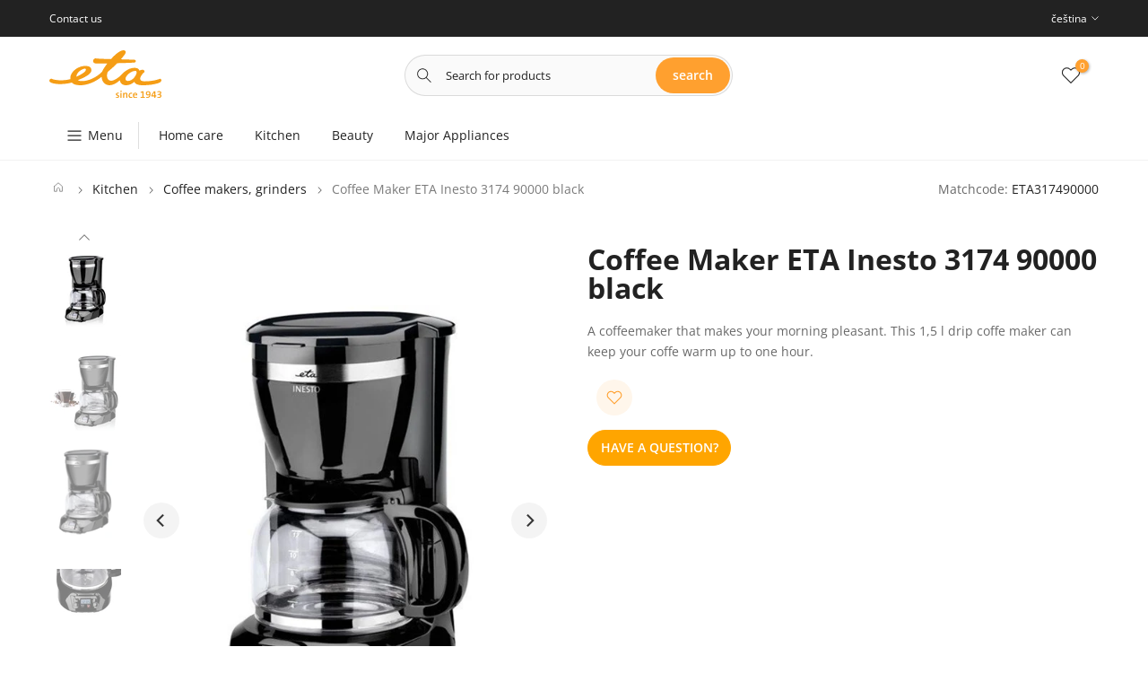

--- FILE ---
content_type: text/html; charset=utf-8
request_url: https://www.etasince1943.com/cs/products/coffee-maker-eta-inesto-3174-90000-black-eta317490000
body_size: 41908
content:
<!doctype html><html class="t4sp-theme t4s-wrapper__cus rtl_false swatch_color_style_2 pr_border_style_1 pr_img_effect_2 enable_eff_img1_true badge_shape_1 css_for_wis_app_true shadow_round_img_true t4s-header__categories is-remove-unavai-1 t4_compare_true is-catalog__mode-true t4s-sidebar-qv t4s-cart-count-0 t4s-pr-ellipsis-false
 no-js" lang="cs">
  <head>
 
<meta charset="utf-8">
    <meta http-equiv="X-UA-Compatible" content="IE=edge">
    <meta name="viewport" content="width=device-width, initial-scale=1, height=device-height, minimum-scale=1.0, maximum-scale=1.0">
    <meta name="theme-color" content="rgba(0,0,0,0)">
    <link rel="canonical" href="https://www.etasince1943.com/cs/products/coffee-maker-eta-inesto-3174-90000-black-eta317490000">
    <link rel="preconnect" href="https://cdn.shopify.com" crossorigin>
    
  
<!-- Google Tag Manager -->
<script>(function(w,d,s,l,i){w[l]=w[l]||[];w[l].push({'gtm.start':
new Date().getTime(),event:'gtm.js'});var f=d.getElementsByTagName(s)[0],
j=d.createElement(s),dl=l!='dataLayer'?'&l='+l:'';j.async=true;j.src=
'https://www.googletagmanager.com/gtm.js?id='+i+dl;f.parentNode.insertBefore(j,f);
})(window,document,'script','dataLayer','GTM-5HZ539G');</script>
<!-- End Google Tag Manager --><link rel="shortcut icon" type="image/png" href="//www.etasince1943.com/cdn/shop/files/favicon_1.webp?v=1699530427&width=32"><link rel="preconnect" href="https://fonts.shopifycdn.com" crossorigin><title>Coffee Maker ETA Inesto 3174 90000 black &ndash; ETA since 1943</title>
    <meta name="description" content="Delicious taste in every drop The ETA Inesto makes your morning pleasant with fresh drip coffee and uncomplicated operation. Thanks to the large glass pot with lid, it conjures up up to 1.5 litres of just the right amount of strong and fragrant life-giver at the touch of a button. What&#39;s more, if your mornings are slow"><meta name="keywords" content="Coffee Maker ETA Inesto 3174 90000 black,ETA since 1943,www.etasince1943.com"/><meta name="author" content="The4"><meta property="og:site_name" content="ETA since 1943">
<meta property="og:url" content="https://www.etasince1943.com/cs/products/coffee-maker-eta-inesto-3174-90000-black-eta317490000">
<meta property="og:title" content="Coffee Maker ETA Inesto 3174 90000 black">
<meta property="og:type" content="og:product">
<meta property="og:description" content="Delicious taste in every drop The ETA Inesto makes your morning pleasant with fresh drip coffee and uncomplicated operation. Thanks to the large glass pot with lid, it conjures up up to 1.5 litres of just the right amount of strong and fragrant life-giver at the touch of a button. What&#39;s more, if your mornings are slow"><meta property="product:price:amount" content="0,00">
  <meta property="product:price:amount" content="CZK"><meta property="og:image" content="http://www.etasince1943.com/cdn/shop/files/3317182.jpg?v=1710833250"><meta property="og:image:secure_url" content="https://www.etasince1943.com/cdn/shop/files/3317182.jpg?v=1710833250">
      <meta property="og:image:width" content="600"><meta property="og:image:height" content="600">
    <meta property="og:image" content="http://www.etasince1943.com/cdn/shop/files/2010922.jpg?v=1710833253"><meta property="og:image:secure_url" content="https://www.etasince1943.com/cdn/shop/files/2010922.jpg?v=1710833253">
      <meta property="og:image:width" content="1373"><meta property="og:image:height" content="1500">
    <meta property="og:image" content="http://www.etasince1943.com/cdn/shop/files/2010924.jpg?v=1710833256"><meta property="og:image:secure_url" content="https://www.etasince1943.com/cdn/shop/files/2010924.jpg?v=1710833256">
      <meta property="og:image:width" content="1070"><meta property="og:image:height" content="1500">
    <meta name="twitter:card" content="summary_large_image">
<meta name="twitter:title" content="Coffee Maker ETA Inesto 3174 90000 black">
<meta name="twitter:description" content="Delicious taste in every drop The ETA Inesto makes your morning pleasant with fresh drip coffee and uncomplicated operation. Thanks to the large glass pot with lid, it conjures up up to 1.5 litres of just the right amount of strong and fragrant life-giver at the touch of a button. What&#39;s more, if your mornings are slow">

<script src="//www.etasince1943.com/cdn/shop/t/3/assets/lazysizes.min.js?v=102228275213635696951699433824" async="async"></script>
    <script src="//www.etasince1943.com/cdn/shop/t/3/assets/global.min.js?v=44122889763098710991699433824" defer="defer"></script>
    <script>window.performance && window.performance.mark && window.performance.mark('shopify.content_for_header.start');</script><meta id="shopify-digital-wallet" name="shopify-digital-wallet" content="/79005745494/digital_wallets/dialog">
<meta name="shopify-checkout-api-token" content="212199c454ff5cef205099a58a220fb4">
<meta id="in-context-paypal-metadata" data-shop-id="79005745494" data-venmo-supported="false" data-environment="production" data-locale="en_US" data-paypal-v4="true" data-currency="CZK">
<link rel="alternate" hreflang="x-default" href="https://www.etasince1943.com/products/coffee-maker-eta-inesto-3174-90000-black-eta317490000">
<link rel="alternate" hreflang="en" href="https://www.etasince1943.com/products/coffee-maker-eta-inesto-3174-90000-black-eta317490000">
<link rel="alternate" hreflang="cs" href="https://www.etasince1943.com/cs/products/coffee-maker-eta-inesto-3174-90000-black-eta317490000">
<link rel="alternate" type="application/json+oembed" href="https://www.etasince1943.com/cs/products/coffee-maker-eta-inesto-3174-90000-black-eta317490000.oembed">
<script async="async" src="/checkouts/internal/preloads.js?locale=cs-CZ"></script>
<script id="shopify-features" type="application/json">{"accessToken":"212199c454ff5cef205099a58a220fb4","betas":["rich-media-storefront-analytics"],"domain":"www.etasince1943.com","predictiveSearch":true,"shopId":79005745494,"locale":"cs"}</script>
<script>var Shopify = Shopify || {};
Shopify.shop = "281d46-2.myshopify.com";
Shopify.locale = "cs";
Shopify.currency = {"active":"CZK","rate":"1.0"};
Shopify.country = "CZ";
Shopify.theme = {"name":"eta-since1943","id":155002896726,"schema_name":"Kalles","schema_version":"4.0.5.1","theme_store_id":null,"role":"main"};
Shopify.theme.handle = "null";
Shopify.theme.style = {"id":null,"handle":null};
Shopify.cdnHost = "www.etasince1943.com/cdn";
Shopify.routes = Shopify.routes || {};
Shopify.routes.root = "/cs/";</script>
<script type="module">!function(o){(o.Shopify=o.Shopify||{}).modules=!0}(window);</script>
<script>!function(o){function n(){var o=[];function n(){o.push(Array.prototype.slice.apply(arguments))}return n.q=o,n}var t=o.Shopify=o.Shopify||{};t.loadFeatures=n(),t.autoloadFeatures=n()}(window);</script>
<script id="shop-js-analytics" type="application/json">{"pageType":"product"}</script>
<script defer="defer" async type="module" src="//www.etasince1943.com/cdn/shopifycloud/shop-js/modules/v2/client.init-shop-cart-sync_DAQBv186.cs.esm.js"></script>
<script defer="defer" async type="module" src="//www.etasince1943.com/cdn/shopifycloud/shop-js/modules/v2/chunk.common_BUf27hyD.esm.js"></script>
<script type="module">
  await import("//www.etasince1943.com/cdn/shopifycloud/shop-js/modules/v2/client.init-shop-cart-sync_DAQBv186.cs.esm.js");
await import("//www.etasince1943.com/cdn/shopifycloud/shop-js/modules/v2/chunk.common_BUf27hyD.esm.js");

  window.Shopify.SignInWithShop?.initShopCartSync?.({"fedCMEnabled":true,"windoidEnabled":true});

</script>
<script id="__st">var __st={"a":79005745494,"offset":3600,"reqid":"bcacb648-c3cf-4553-8379-065098645a50-1768910851","pageurl":"www.etasince1943.com\/cs\/products\/coffee-maker-eta-inesto-3174-90000-black-eta317490000","u":"dd8d616d923a","p":"product","rtyp":"product","rid":8601962086742};</script>
<script>window.ShopifyPaypalV4VisibilityTracking = true;</script>
<script id="captcha-bootstrap">!function(){'use strict';const t='contact',e='account',n='new_comment',o=[[t,t],['blogs',n],['comments',n],[t,'customer']],c=[[e,'customer_login'],[e,'guest_login'],[e,'recover_customer_password'],[e,'create_customer']],r=t=>t.map((([t,e])=>`form[action*='/${t}']:not([data-nocaptcha='true']) input[name='form_type'][value='${e}']`)).join(','),a=t=>()=>t?[...document.querySelectorAll(t)].map((t=>t.form)):[];function s(){const t=[...o],e=r(t);return a(e)}const i='password',u='form_key',d=['recaptcha-v3-token','g-recaptcha-response','h-captcha-response',i],f=()=>{try{return window.sessionStorage}catch{return}},m='__shopify_v',_=t=>t.elements[u];function p(t,e,n=!1){try{const o=window.sessionStorage,c=JSON.parse(o.getItem(e)),{data:r}=function(t){const{data:e,action:n}=t;return t[m]||n?{data:e,action:n}:{data:t,action:n}}(c);for(const[e,n]of Object.entries(r))t.elements[e]&&(t.elements[e].value=n);n&&o.removeItem(e)}catch(o){console.error('form repopulation failed',{error:o})}}const l='form_type',E='cptcha';function T(t){t.dataset[E]=!0}const w=window,h=w.document,L='Shopify',v='ce_forms',y='captcha';let A=!1;((t,e)=>{const n=(g='f06e6c50-85a8-45c8-87d0-21a2b65856fe',I='https://cdn.shopify.com/shopifycloud/storefront-forms-hcaptcha/ce_storefront_forms_captcha_hcaptcha.v1.5.2.iife.js',D={infoText:'Chráněno technologií hCaptcha',privacyText:'Ochrana osobních údajů',termsText:'Podmínky'},(t,e,n)=>{const o=w[L][v],c=o.bindForm;if(c)return c(t,g,e,D).then(n);var r;o.q.push([[t,g,e,D],n]),r=I,A||(h.body.append(Object.assign(h.createElement('script'),{id:'captcha-provider',async:!0,src:r})),A=!0)});var g,I,D;w[L]=w[L]||{},w[L][v]=w[L][v]||{},w[L][v].q=[],w[L][y]=w[L][y]||{},w[L][y].protect=function(t,e){n(t,void 0,e),T(t)},Object.freeze(w[L][y]),function(t,e,n,w,h,L){const[v,y,A,g]=function(t,e,n){const i=e?o:[],u=t?c:[],d=[...i,...u],f=r(d),m=r(i),_=r(d.filter((([t,e])=>n.includes(e))));return[a(f),a(m),a(_),s()]}(w,h,L),I=t=>{const e=t.target;return e instanceof HTMLFormElement?e:e&&e.form},D=t=>v().includes(t);t.addEventListener('submit',(t=>{const e=I(t);if(!e)return;const n=D(e)&&!e.dataset.hcaptchaBound&&!e.dataset.recaptchaBound,o=_(e),c=g().includes(e)&&(!o||!o.value);(n||c)&&t.preventDefault(),c&&!n&&(function(t){try{if(!f())return;!function(t){const e=f();if(!e)return;const n=_(t);if(!n)return;const o=n.value;o&&e.removeItem(o)}(t);const e=Array.from(Array(32),(()=>Math.random().toString(36)[2])).join('');!function(t,e){_(t)||t.append(Object.assign(document.createElement('input'),{type:'hidden',name:u})),t.elements[u].value=e}(t,e),function(t,e){const n=f();if(!n)return;const o=[...t.querySelectorAll(`input[type='${i}']`)].map((({name:t})=>t)),c=[...d,...o],r={};for(const[a,s]of new FormData(t).entries())c.includes(a)||(r[a]=s);n.setItem(e,JSON.stringify({[m]:1,action:t.action,data:r}))}(t,e)}catch(e){console.error('failed to persist form',e)}}(e),e.submit())}));const S=(t,e)=>{t&&!t.dataset[E]&&(n(t,e.some((e=>e===t))),T(t))};for(const o of['focusin','change'])t.addEventListener(o,(t=>{const e=I(t);D(e)&&S(e,y())}));const B=e.get('form_key'),M=e.get(l),P=B&&M;t.addEventListener('DOMContentLoaded',(()=>{const t=y();if(P)for(const e of t)e.elements[l].value===M&&p(e,B);[...new Set([...A(),...v().filter((t=>'true'===t.dataset.shopifyCaptcha))])].forEach((e=>S(e,t)))}))}(h,new URLSearchParams(w.location.search),n,t,e,['guest_login'])})(!0,!0)}();</script>
<script integrity="sha256-4kQ18oKyAcykRKYeNunJcIwy7WH5gtpwJnB7kiuLZ1E=" data-source-attribution="shopify.loadfeatures" defer="defer" src="//www.etasince1943.com/cdn/shopifycloud/storefront/assets/storefront/load_feature-a0a9edcb.js" crossorigin="anonymous"></script>
<script data-source-attribution="shopify.dynamic_checkout.dynamic.init">var Shopify=Shopify||{};Shopify.PaymentButton=Shopify.PaymentButton||{isStorefrontPortableWallets:!0,init:function(){window.Shopify.PaymentButton.init=function(){};var t=document.createElement("script");t.src="https://www.etasince1943.com/cdn/shopifycloud/portable-wallets/latest/portable-wallets.cs.js",t.type="module",document.head.appendChild(t)}};
</script>
<script data-source-attribution="shopify.dynamic_checkout.buyer_consent">
  function portableWalletsHideBuyerConsent(e){var t=document.getElementById("shopify-buyer-consent"),n=document.getElementById("shopify-subscription-policy-button");t&&n&&(t.classList.add("hidden"),t.setAttribute("aria-hidden","true"),n.removeEventListener("click",e))}function portableWalletsShowBuyerConsent(e){var t=document.getElementById("shopify-buyer-consent"),n=document.getElementById("shopify-subscription-policy-button");t&&n&&(t.classList.remove("hidden"),t.removeAttribute("aria-hidden"),n.addEventListener("click",e))}window.Shopify?.PaymentButton&&(window.Shopify.PaymentButton.hideBuyerConsent=portableWalletsHideBuyerConsent,window.Shopify.PaymentButton.showBuyerConsent=portableWalletsShowBuyerConsent);
</script>
<script data-source-attribution="shopify.dynamic_checkout.cart.bootstrap">document.addEventListener("DOMContentLoaded",(function(){function t(){return document.querySelector("shopify-accelerated-checkout-cart, shopify-accelerated-checkout")}if(t())Shopify.PaymentButton.init();else{new MutationObserver((function(e,n){t()&&(Shopify.PaymentButton.init(),n.disconnect())})).observe(document.body,{childList:!0,subtree:!0})}}));
</script>
<link id="shopify-accelerated-checkout-styles" rel="stylesheet" media="screen" href="https://www.etasince1943.com/cdn/shopifycloud/portable-wallets/latest/accelerated-checkout-backwards-compat.css" crossorigin="anonymous">
<style id="shopify-accelerated-checkout-cart">
        #shopify-buyer-consent {
  margin-top: 1em;
  display: inline-block;
  width: 100%;
}

#shopify-buyer-consent.hidden {
  display: none;
}

#shopify-subscription-policy-button {
  background: none;
  border: none;
  padding: 0;
  text-decoration: underline;
  font-size: inherit;
  cursor: pointer;
}

#shopify-subscription-policy-button::before {
  box-shadow: none;
}

      </style>

<script>window.performance && window.performance.mark && window.performance.mark('shopify.content_for_header.end');</script>
<link rel="preload" as="font" href="//www.etasince1943.com/cdn/fonts/open_sans/opensans_n4.c32e4d4eca5273f6d4ee95ddf54b5bbb75fc9b61.woff2" type="font/woff2" crossorigin><link rel="preload" as="font" href="//www.etasince1943.com/cdn/fonts/open_sans/opensans_n4.c32e4d4eca5273f6d4ee95ddf54b5bbb75fc9b61.woff2" type="font/woff2" crossorigin><link rel="preload" as="font" href="//www.etasince1943.com/cdn/fonts/open_sans/opensans_n4.c32e4d4eca5273f6d4ee95ddf54b5bbb75fc9b61.woff2" type="font/woff2" crossorigin><link href="//www.etasince1943.com/cdn/shop/t/3/assets/base.min.css?v=87734228585014535081716370673" rel="stylesheet" type="text/css" media="all" /><style data-shopify>@font-face {
  font-family: "Open Sans";
  font-weight: 300;
  font-style: normal;
  font-display: swap;
  src: url("//www.etasince1943.com/cdn/fonts/open_sans/opensans_n3.b10466eda05a6b2d1ef0f6ba490dcecf7588dd78.woff2") format("woff2"),
       url("//www.etasince1943.com/cdn/fonts/open_sans/opensans_n3.056c4b5dddadba7018747bd50fdaa80430e21710.woff") format("woff");
}
@font-face {
  font-family: "Open Sans";
  font-weight: 300;
  font-style: italic;
  font-display: swap;
  src: url("//www.etasince1943.com/cdn/fonts/open_sans/opensans_i3.853ebda1c5f31329bb2a566ea7797548807a48bf.woff2") format("woff2"),
       url("//www.etasince1943.com/cdn/fonts/open_sans/opensans_i3.3359d7c8c5a869c65cb7df3aa76a8d52237b1b65.woff") format("woff");
}
@font-face {
  font-family: "Open Sans";
  font-weight: 400;
  font-style: normal;
  font-display: swap;
  src: url("//www.etasince1943.com/cdn/fonts/open_sans/opensans_n4.c32e4d4eca5273f6d4ee95ddf54b5bbb75fc9b61.woff2") format("woff2"),
       url("//www.etasince1943.com/cdn/fonts/open_sans/opensans_n4.5f3406f8d94162b37bfa232b486ac93ee892406d.woff") format("woff");
}
@font-face {
  font-family: "Open Sans";
  font-weight: 400;
  font-style: italic;
  font-display: swap;
  src: url("//www.etasince1943.com/cdn/fonts/open_sans/opensans_i4.6f1d45f7a46916cc95c694aab32ecbf7509cbf33.woff2") format("woff2"),
       url("//www.etasince1943.com/cdn/fonts/open_sans/opensans_i4.4efaa52d5a57aa9a57c1556cc2b7465d18839daa.woff") format("woff");
}
@font-face {
  font-family: "Open Sans";
  font-weight: 500;
  font-style: normal;
  font-display: swap;
  src: url("//www.etasince1943.com/cdn/fonts/open_sans/opensans_n5.500dcf21ddee5bc5855ad3a20394d3bc363c217c.woff2") format("woff2"),
       url("//www.etasince1943.com/cdn/fonts/open_sans/opensans_n5.af1a06d824dccfb4d400ba874ef19176651ec834.woff") format("woff");
}
@font-face {
  font-family: "Open Sans";
  font-weight: 500;
  font-style: italic;
  font-display: swap;
  src: url("//www.etasince1943.com/cdn/fonts/open_sans/opensans_i5.3ead07c98afbb2e3ec3fe4a47b127b51213a1971.woff2") format("woff2"),
       url("//www.etasince1943.com/cdn/fonts/open_sans/opensans_i5.b00ab1ae87e1c84d69a00cf4ca69626559fa5f8c.woff") format("woff");
}
@font-face {
  font-family: "Open Sans";
  font-weight: 600;
  font-style: normal;
  font-display: swap;
  src: url("//www.etasince1943.com/cdn/fonts/open_sans/opensans_n6.15aeff3c913c3fe570c19cdfeed14ce10d09fb08.woff2") format("woff2"),
       url("//www.etasince1943.com/cdn/fonts/open_sans/opensans_n6.14bef14c75f8837a87f70ce22013cb146ee3e9f3.woff") format("woff");
}
@font-face {
  font-family: "Open Sans";
  font-weight: 600;
  font-style: italic;
  font-display: swap;
  src: url("//www.etasince1943.com/cdn/fonts/open_sans/opensans_i6.828bbc1b99433eacd7d50c9f0c1bfe16f27b89a3.woff2") format("woff2"),
       url("//www.etasince1943.com/cdn/fonts/open_sans/opensans_i6.a79e1402e2bbd56b8069014f43ff9c422c30d057.woff") format("woff");
}
@font-face {
  font-family: "Open Sans";
  font-weight: 700;
  font-style: normal;
  font-display: swap;
  src: url("//www.etasince1943.com/cdn/fonts/open_sans/opensans_n7.a9393be1574ea8606c68f4441806b2711d0d13e4.woff2") format("woff2"),
       url("//www.etasince1943.com/cdn/fonts/open_sans/opensans_n7.7b8af34a6ebf52beb1a4c1d8c73ad6910ec2e553.woff") format("woff");
}
@font-face {
  font-family: "Open Sans";
  font-weight: 700;
  font-style: italic;
  font-display: swap;
  src: url("//www.etasince1943.com/cdn/fonts/open_sans/opensans_i7.916ced2e2ce15f7fcd95d196601a15e7b89ee9a4.woff2") format("woff2"),
       url("//www.etasince1943.com/cdn/fonts/open_sans/opensans_i7.99a9cff8c86ea65461de497ade3d515a98f8b32a.woff") format("woff");
}
@font-face {
  font-family: "Open Sans";
  font-weight: 800;
  font-style: normal;
  font-display: swap;
  src: url("//www.etasince1943.com/cdn/fonts/open_sans/opensans_n8.8397a8153d7172f9fd2b668340b216c70cae90a5.woff2") format("woff2"),
       url("//www.etasince1943.com/cdn/fonts/open_sans/opensans_n8.e6b8c8da9a85739da8727944118b210848d95f08.woff") format("woff");
}
@font-face {
  font-family: "Open Sans";
  font-weight: 800;
  font-style: italic;
  font-display: swap;
  src: url("//www.etasince1943.com/cdn/fonts/open_sans/opensans_i8.677319af1852e587858f0d12fe49bfe640a8e14c.woff2") format("woff2"),
       url("//www.etasince1943.com/cdn/fonts/open_sans/opensans_i8.77fafba30cfcb72e4c6963135ff055209eecce0f.woff") format("woff");
}
:root {
        
         /* CSS Variables */
        --wrapper-mw      : 1420px;
        --font-family-1   : "Open Sans", sans-serif;;
        --font-family-2   : "Open Sans", sans-serif;;
        --font-family-3   : "Open Sans", sans-serif;;
        --font-body-family   : "Open Sans", sans-serif;;
        --font-heading-family: "Open Sans", sans-serif;;
       
        
        --t4s-success-color       : #428445;
        --t4s-success-color-rgb   : 66, 132, 69;
        --t4s-warning-color       : #e0b252;
        --t4s-warning-color-rgb   : 224, 178, 82;
        --t4s-error-color         : #EB001B;
        --t4s-error-color-rgb     : 235, 0, 27;
        --t4s-light-color         : #ffffff;
        --t4s-dark-color          : #222222;
        --t4s-highlight-color     : #ec0101;
        --t4s-tooltip-background  : #222222;
        --t4s-tooltip-color       : #fff;
        --loading-bar-color       : #ffa02f;
        --primary-sw-color        : #ffa02f;
        --primary-sw-color-rgb    : 255, 160, 47;
        --border-sw-color         : #ddd;
        --secondary-sw-color      : #878787;
        --primary-price-color     : rgba(0,0,0,0);
        --secondary-price-color   : rgba(0,0,0,0);
        
        --t4s-body-background     : rgba(0,0,0,0);
        --text-color              : #696969;
        --text-color-rgb          : 105, 105, 105;
        --heading-color           : #222222;
        --accent-color            : #ffa02f;
        --accent-color-rgb        : 255, 160, 47;
        --accent-color-darken     : #e27b00;
        --accent-color-hover      : var(--accent-color-darken);
        --secondary-color         : #222;
        --secondary-color-rgb     : 34, 34, 34;
        --link-color              : #878787;
        --link-color-hover        : #ffa02f;
        --border-color            : #dddddd;
        --border-color-rgb        : 221, 221, 221;
        --border-primary-color    : #333;
        --button-background       : #222222;
        --button-color            : #fff;
        --button-background-hover : #ffa02f;
        --button-color-hover      : #fff;

        --sale-badge-background    : #ff4e00;
        --sale-badge-color         : #fff;
        --new-badge-background     : #14d0e1;
        --new-badge-color          : #fff;
        --preorder-badge-background: #0774d7;
        --preorder-badge-color     : #fff;
        --soldout-badge-background : #999999;
        --soldout-badge-color      : #fff;
        --custom-badge-background  : #00A500;
        --custom-badge-color       : #fff;/* Shopify related variables */
        --payment-terms-background-color: ;
        
        --lz-background: #f5f5f5;
        --lz-img: url("//www.etasince1943.com/cdn/shop/t/3/assets/t4s_loader.svg?v=89264980731293280171699433862");}

    html {
      font-size: 62.5%;
      height: 100%;
    }

    body {
      margin: 0;
      font-size:14px;
      letter-spacing: 0;
      color: var(--text-color);
      font-family: var(--font-body-family);
      line-height: 1.7;
      font-weight: 400;
      -webkit-font-smoothing: auto;
      -moz-osx-font-smoothing: auto;
    }
    /*
    @media screen and (min-width: 750px) {
      body {
        font-size: 1.6rem;
      }
    }
    */

    h1, h2, h3, h4, h5, h6, .t4s_as_title {
      color: var(--heading-color);
      font-family: var(--font-heading-family);
      line-height: 1.4;
      font-weight: 600;
      letter-spacing: 0;
    }
    h1 { font-size: 37px }
    h2 { font-size: 29px }
    h3 { font-size: 23px }
    h4 { font-size: 18px }
    h5 { font-size: 17px }
    h6 { font-size: 15.5px }
    a,.t4s_as_link {
      /* font-family: var(--font-link-family); */
      color: var(--link-color);
    }
    a:hover,.t4s_as_link:hover {
      color: var(--link-color-hover);
    }
    button,
    input,
    optgroup,
    select,
    textarea {
      border-color: var(--border-color);
    }
    .t4s_as_button,
    button,
    input[type="button"]:not(.t4s-btn),
    input[type="reset"],
    input[type="submit"]:not(.t4s-btn) {
      font-family: var(--font-button-family);
      color: var(--button-color);
      background-color: var(--button-background);
      border-color: var(--button-background);
    }
    .t4s_as_button:hover,
    button:hover,
    input[type="button"]:not(.t4s-btn):hover, 
    input[type="reset"]:hover,
    input[type="submit"]:not(.t4s-btn):hover  {
      color: var(--button-color-hover);
      background-color: var(--button-background-hover);
      border-color: var(--button-background-hover);
    }
    
    .t4s-cp,.t4s-color-accent { color : var(--accent-color) }.t4s-ct,.t4s-color-text { color : var(--text-color) }.t4s-ch,.t4ss-color-heading { color : var(--heading-color) }.t4s-csecondary { color : var(--secondary-color) }
    
    .t4s-fnt-fm-1 {
      font-family: var(--font-family-1) !important;
    }
    .t4s-fnt-fm-2 {
      font-family: var(--font-family-2) !important;
    }
    .t4s-fnt-fm-3 {
      font-family: var(--font-family-3) !important;
    }
    .t4s-cr {
        color: var(--t4s-highlight-color);
    }
    .t4s-price__sale { color: var(--primary-price-color); }</style><script>
  document.documentElement.className = document.documentElement.className.replace('no-js', 'js');function loadImageT4s(_this) { _this.classList.add('lazyloadt4sed')};(function() { document.documentElement.className += ((window.CSS && window.CSS.supports('(position: sticky) or (position: -webkit-sticky)')) ? ' t4sp-sticky' : ' t4sp-no-sticky'); document.documentElement.className += (window.matchMedia('(-moz-touch-enabled: 1), (hover: none)')).matches ? ' t4sp-no-hover' : ' t4sp-hover'; window.onpageshow = function() { if (performance.navigation.type === 2) {document.dispatchEvent(new CustomEvent('cart:refresh'))} }; }());</script><style>
  button[data-atc-form], a[data-atc-selector], .t4s-product-atc-qty, .t4s-payment-button, form[action="/cart/add"] .shopify-payment-button, .t4s-quantity-wrapper.t4s-product-form__qty, .t4s-mini_cart__edit, .t4s-page_cart__edit {
      display: none !important;
  }
  .t4s-quantity-wrapper.t4s-product-form__qty + * {
    margin-left: 0 !important;
  }  
</style><!-- BEGIN app block: shopify://apps/ecomposer-builder/blocks/app-embed/a0fc26e1-7741-4773-8b27-39389b4fb4a0 --><!-- DNS Prefetch & Preconnect -->
<link rel="preconnect" href="https://cdn.ecomposer.app" crossorigin>
<link rel="dns-prefetch" href="https://cdn.ecomposer.app">

<link rel="prefetch" href="https://cdn.ecomposer.app/vendors/css/ecom-swiper@11.css" as="style">
<link rel="prefetch" href="https://cdn.ecomposer.app/vendors/js/ecom-swiper@11.0.5.js" as="script">
<link rel="prefetch" href="https://cdn.ecomposer.app/vendors/js/ecom_modal.js" as="script">

<!-- Global CSS --><!--ECOM-EMBED-->
  <style id="ecom-global-css" class="ecom-global-css">/**ECOM-INSERT-CSS**/.ecom-section > div.core__row--columns{max-width: 1200px;}.ecom-column>div.core__column--wrapper{padding: 20px;}div.core__blocks--body>div.ecom-block.elmspace:not(:first-child){margin-top: 20px;}:root{--ecom-global-colors-primary:#ffffff;--ecom-global-colors-secondary:#ffffff;--ecom-global-colors-text:#ffffff;--ecom-global-colors-accent:#ffffff;}</style>
  <!--/ECOM-EMBED--><!-- Custom CSS & JS --><!-- Open Graph Meta Tags for Pages --><!-- Critical Inline Styles -->
<style class="ecom-theme-helper">.ecom-animation{opacity:0}.ecom-animation.animate,.ecom-animation.ecom-animated{opacity:1}.ecom-cart-popup{display:grid;position:fixed;inset:0;z-index:9999999;align-content:center;padding:5px;justify-content:center;align-items:center;justify-items:center}.ecom-cart-popup::before{content:' ';position:absolute;background:#e5e5e5b3;inset:0}.ecom-ajax-loading{cursor:not-allowed;pointer-events:none;opacity:.6}#ecom-toast{visibility:hidden;max-width:50px;height:60px;margin:auto;background-color:#333;color:#fff;text-align:center;border-radius:2px;position:fixed;z-index:1;left:0;right:0;bottom:30px;font-size:17px;display:grid;grid-template-columns:50px auto;align-items:center;justify-content:start;align-content:center;justify-items:start}#ecom-toast.ecom-toast-show{visibility:visible;animation:ecomFadein .5s,ecomExpand .5s .5s,ecomStay 3s 1s,ecomShrink .5s 4s,ecomFadeout .5s 4.5s}#ecom-toast #ecom-toast-icon{width:50px;height:100%;box-sizing:border-box;background-color:#111;color:#fff;padding:5px}#ecom-toast .ecom-toast-icon-svg{width:100%;height:100%;position:relative;vertical-align:middle;margin:auto;text-align:center}#ecom-toast #ecom-toast-desc{color:#fff;padding:16px;overflow:hidden;white-space:nowrap}@media(max-width:768px){#ecom-toast #ecom-toast-desc{white-space:normal;min-width:250px}#ecom-toast{height:auto;min-height:60px}}.ecom__column-full-height{height:100%}@keyframes ecomFadein{from{bottom:0;opacity:0}to{bottom:30px;opacity:1}}@keyframes ecomExpand{from{min-width:50px}to{min-width:var(--ecom-max-width)}}@keyframes ecomStay{from{min-width:var(--ecom-max-width)}to{min-width:var(--ecom-max-width)}}@keyframes ecomShrink{from{min-width:var(--ecom-max-width)}to{min-width:50px}}@keyframes ecomFadeout{from{bottom:30px;opacity:1}to{bottom:60px;opacity:0}}</style>


<!-- EComposer Config Script -->
<script id="ecom-theme-helpers" async>
window.EComposer=window.EComposer||{};(function(){if(!this.configs)this.configs={};this.configs.ajax_cart={enable:false};this.customer=false;this.proxy_path='/apps/ecomposer-visual-page-builder';
this.popupScriptUrl='https://cdn.shopify.com/extensions/019b200c-ceec-7ac9-af95-28c32fd62de8/ecomposer-94/assets/ecom_popup.js';
this.routes={domain:'https://www.etasince1943.com',root_url:'/cs',collections_url:'/cs/collections',all_products_collection_url:'/cs/collections/all',cart_url:'/cs/cart',cart_add_url:'/cs/cart/add',cart_change_url:'/cs/cart/change',cart_clear_url:'/cs/cart/clear',cart_update_url:'/cs/cart/update',product_recommendations_url:'/cs/recommendations/products'};
this.queryParams={};
if(window.location.search.length){new URLSearchParams(window.location.search).forEach((value,key)=>{this.queryParams[key]=value})}
this.money_format="{{amount_with_comma_separator}} Kč";
this.money_with_currency_format="{{amount_with_comma_separator}} Kč";
this.currencyCodeEnabled=false;this.abTestingData = [];this.formatMoney=function(t,e){const r=this.currencyCodeEnabled?this.money_with_currency_format:this.money_format;function a(t,e){return void 0===t?e:t}function o(t,e,r,o){if(e=a(e,2),r=a(r,","),o=a(o,"."),isNaN(t)||null==t)return 0;var n=(t=(t/100).toFixed(e)).split(".");return n[0].replace(/(\d)(?=(\d\d\d)+(?!\d))/g,"$1"+r)+(n[1]?o+n[1]:"")}"string"==typeof t&&(t=t.replace(".",""));var n="",i=/\{\{\s*(\w+)\s*\}\}/,s=e||r;switch(s.match(i)[1]){case"amount":n=o(t,2);break;case"amount_no_decimals":n=o(t,0);break;case"amount_with_comma_separator":n=o(t,2,".",",");break;case"amount_with_space_separator":n=o(t,2," ",",");break;case"amount_with_period_and_space_separator":n=o(t,2," ",".");break;case"amount_no_decimals_with_comma_separator":n=o(t,0,".",",");break;case"amount_no_decimals_with_space_separator":n=o(t,0," ");break;case"amount_with_apostrophe_separator":n=o(t,2,"'",".")}return s.replace(i,n)};
this.resizeImage=function(t,e){try{if(!e||"original"==e||"full"==e||"master"==e)return t;if(-1!==t.indexOf("cdn.shopify.com")||-1!==t.indexOf("/cdn/shop/")){var r=t.match(/\.(jpg|jpeg|gif|png|bmp|bitmap|tiff|tif|webp)((\#[0-9a-z\-]+)?(\?v=.*)?)?$/gim);if(null==r)return null;var a=t.split(r[0]),o=r[0];return a[0]+"_"+e+o}}catch(r){return t}return t};
this.getProduct=function(t){if(!t)return!1;let e=("/"===this.routes.root_url?"":this.routes.root_url)+"/products/"+t+".js?shop="+Shopify.shop;return window.ECOM_LIVE&&(e="/shop/builder/ajax/ecom-proxy/products/"+t+"?shop="+Shopify.shop),window.fetch(e,{headers:{"Content-Type":"application/json"}}).then(t=>t.ok?t.json():false)};
const u=new URLSearchParams(window.location.search);if(u.has("ecom-redirect")){const r=u.get("ecom-redirect");if(r){let d;try{d=decodeURIComponent(r)}catch{return}d=d.trim().replace(/[\r\n\t]/g,"");if(d.length>2e3)return;const p=["javascript:","data:","vbscript:","file:","ftp:","mailto:","tel:","sms:","chrome:","chrome-extension:","moz-extension:","ms-browser-extension:"],l=d.toLowerCase();for(const o of p)if(l.includes(o))return;const x=[/<script/i,/<\/script/i,/javascript:/i,/vbscript:/i,/onload=/i,/onerror=/i,/onclick=/i,/onmouseover=/i,/onfocus=/i,/onblur=/i,/onsubmit=/i,/onchange=/i,/alert\s*\(/i,/confirm\s*\(/i,/prompt\s*\(/i,/document\./i,/window\./i,/eval\s*\(/i];for(const t of x)if(t.test(d))return;if(d.startsWith("/")&&!d.startsWith("//")){if(!/^[a-zA-Z0-9\-._~:/?#[\]@!$&'()*+,;=%]+$/.test(d))return;if(d.includes("../")||d.includes("./"))return;window.location.href=d;return}if(!d.includes("://")&&!d.startsWith("//")){if(!/^[a-zA-Z0-9\-._~:/?#[\]@!$&'()*+,;=%]+$/.test(d))return;if(d.includes("../")||d.includes("./"))return;window.location.href="/"+d;return}let n;try{n=new URL(d)}catch{return}if(!["http:","https:"].includes(n.protocol))return;if(n.port&&(parseInt(n.port)<1||parseInt(n.port)>65535))return;const a=[window.location.hostname];if(a.includes(n.hostname)&&(n.href===d||n.toString()===d))window.location.href=d}}
}).bind(window.EComposer)();
if(window.Shopify&&window.Shopify.designMode&&window.top&&window.top.opener){window.addEventListener("load",function(){window.top.opener.postMessage({action:"ecomposer:loaded"},"*")})}
</script>

<!-- Quickview Script -->
<script id="ecom-theme-quickview" async>
window.EComposer=window.EComposer||{};(function(){this.initQuickview=function(){var enable_qv=false;const qv_wrapper_script=document.querySelector('#ecom-quickview-template-html');if(!qv_wrapper_script)return;const ecom_quickview=document.createElement('div');ecom_quickview.classList.add('ecom-quickview');ecom_quickview.innerHTML=qv_wrapper_script.innerHTML;document.body.prepend(ecom_quickview);const qv_wrapper=ecom_quickview.querySelector('.ecom-quickview__wrapper');const ecomQuickview=function(e){let t=qv_wrapper.querySelector(".ecom-quickview__content-data");if(t){let i=document.createRange().createContextualFragment(e);t.innerHTML="",t.append(i),qv_wrapper.classList.add("ecom-open");let c=new CustomEvent("ecom:quickview:init",{detail:{wrapper:qv_wrapper}});document.dispatchEvent(c),setTimeout(function(){qv_wrapper.classList.add("ecom-display")},500),closeQuickview(t)}},closeQuickview=function(e){let t=qv_wrapper.querySelector(".ecom-quickview__close-btn"),i=qv_wrapper.querySelector(".ecom-quickview__content");function c(t){let o=t.target;do{if(o==i||o&&o.classList&&o.classList.contains("ecom-modal"))return;o=o.parentNode}while(o);o!=i&&(qv_wrapper.classList.add("ecom-remove"),qv_wrapper.classList.remove("ecom-open","ecom-display","ecom-remove"),setTimeout(function(){e.innerHTML=""},300),document.removeEventListener("click",c),document.removeEventListener("keydown",n))}function n(t){(t.isComposing||27===t.keyCode)&&(qv_wrapper.classList.add("ecom-remove"),qv_wrapper.classList.remove("ecom-open","ecom-display","ecom-remove"),setTimeout(function(){e.innerHTML=""},300),document.removeEventListener("keydown",n),document.removeEventListener("click",c))}t&&t.addEventListener("click",function(t){t.preventDefault(),document.removeEventListener("click",c),document.removeEventListener("keydown",n),qv_wrapper.classList.add("ecom-remove"),qv_wrapper.classList.remove("ecom-open","ecom-display","ecom-remove"),setTimeout(function(){e.innerHTML=""},300)}),document.addEventListener("click",c),document.addEventListener("keydown",n)};function quickViewHandler(e){e&&e.preventDefault();let t=this;t.classList&&t.classList.add("ecom-loading");let i=t.classList?t.getAttribute("href"):window.location.pathname;if(i){if(window.location.search.includes("ecom_template_id")){let c=new URLSearchParams(location.search);i=window.location.pathname+"?section_id="+c.get("ecom_template_id")}else i+=(i.includes("?")?"&":"?")+"section_id=ecom-default-template-quickview";fetch(i).then(function(e){return 200==e.status?e.text():window.document.querySelector("#admin-bar-iframe")?(404==e.status?alert("Please create Ecomposer quickview template first!"):alert("Have some problem with quickview!"),t.classList&&t.classList.remove("ecom-loading"),!1):void window.open(new URL(i).pathname,"_blank")}).then(function(e){e&&(ecomQuickview(e),setTimeout(function(){t.classList&&t.classList.remove("ecom-loading")},300))}).catch(function(e){})}}
if(window.location.search.includes('ecom_template_id')){setTimeout(quickViewHandler,1000)}
if(enable_qv){const qv_buttons=document.querySelectorAll('.ecom-product-quickview');if(qv_buttons.length>0){qv_buttons.forEach(function(button,index){button.addEventListener('click',quickViewHandler)})}}
}}).bind(window.EComposer)();
</script>

<!-- Quickview Template -->
<script type="text/template" id="ecom-quickview-template-html">
<div class="ecom-quickview__wrapper ecom-dn"><div class="ecom-quickview__container"><div class="ecom-quickview__content"><div class="ecom-quickview__content-inner"><div class="ecom-quickview__content-data"></div></div><span class="ecom-quickview__close-btn"><svg version="1.1" xmlns="http://www.w3.org/2000/svg" width="32" height="32" viewBox="0 0 32 32"><path d="M10.722 9.969l-0.754 0.754 5.278 5.278-5.253 5.253 0.754 0.754 5.253-5.253 5.253 5.253 0.754-0.754-5.253-5.253 5.278-5.278-0.754-0.754-5.278 5.278z" fill="#000000"></path></svg></span></div></div></div>
</script>

<!-- Quickview Styles -->
<style class="ecom-theme-quickview">.ecom-quickview .ecom-animation{opacity:1}.ecom-quickview__wrapper{opacity:0;display:none;pointer-events:none}.ecom-quickview__wrapper.ecom-open{position:fixed;top:0;left:0;right:0;bottom:0;display:block;pointer-events:auto;z-index:100000;outline:0!important;-webkit-backface-visibility:hidden;opacity:1;transition:all .1s}.ecom-quickview__container{text-align:center;position:absolute;width:100%;height:100%;left:0;top:0;padding:0 8px;box-sizing:border-box;opacity:0;background-color:rgba(0,0,0,.8);transition:opacity .1s}.ecom-quickview__container:before{content:"";display:inline-block;height:100%;vertical-align:middle}.ecom-quickview__wrapper.ecom-display .ecom-quickview__content{visibility:visible;opacity:1;transform:none}.ecom-quickview__content{position:relative;display:inline-block;opacity:0;visibility:hidden;transition:transform .1s,opacity .1s;transform:translateX(-100px)}.ecom-quickview__content-inner{position:relative;display:inline-block;vertical-align:middle;margin:0 auto;text-align:left;z-index:999;overflow-y:auto;max-height:80vh}.ecom-quickview__content-data>.shopify-section{margin:0 auto;max-width:980px;overflow:hidden;position:relative;background-color:#fff;opacity:0}.ecom-quickview__wrapper.ecom-display .ecom-quickview__content-data>.shopify-section{opacity:1;transform:none}.ecom-quickview__wrapper.ecom-display .ecom-quickview__container{opacity:1}.ecom-quickview__wrapper.ecom-remove #shopify-section-ecom-default-template-quickview{opacity:0;transform:translateX(100px)}.ecom-quickview__close-btn{position:fixed!important;top:0;right:0;transform:none;background-color:transparent;color:#000;opacity:0;width:40px;height:40px;transition:.25s;z-index:9999;stroke:#fff}.ecom-quickview__wrapper.ecom-display .ecom-quickview__close-btn{opacity:1}.ecom-quickview__close-btn:hover{cursor:pointer}@media screen and (max-width:1024px){.ecom-quickview__content{position:absolute;inset:0;margin:50px 15px;display:flex}.ecom-quickview__close-btn{right:0}}.ecom-toast-icon-info{display:none}.ecom-toast-error .ecom-toast-icon-info{display:inline!important}.ecom-toast-error .ecom-toast-icon-success{display:none!important}.ecom-toast-icon-success{fill:#fff;width:35px}</style>

<!-- Toast Template -->
<script type="text/template" id="ecom-template-html"><!-- BEGIN app snippet: ecom-toast --><div id="ecom-toast"><div id="ecom-toast-icon"><svg xmlns="http://www.w3.org/2000/svg" class="ecom-toast-icon-svg ecom-toast-icon-info" fill="none" viewBox="0 0 24 24" stroke="currentColor"><path stroke-linecap="round" stroke-linejoin="round" stroke-width="2" d="M13 16h-1v-4h-1m1-4h.01M21 12a9 9 0 11-18 0 9 9 0 0118 0z"/></svg>
<svg class="ecom-toast-icon-svg ecom-toast-icon-success" xmlns="http://www.w3.org/2000/svg" viewBox="0 0 512 512"><path d="M256 8C119 8 8 119 8 256s111 248 248 248 248-111 248-248S393 8 256 8zm0 48c110.5 0 200 89.5 200 200 0 110.5-89.5 200-200 200-110.5 0-200-89.5-200-200 0-110.5 89.5-200 200-200m140.2 130.3l-22.5-22.7c-4.7-4.7-12.3-4.7-17-.1L215.3 303.7l-59.8-60.3c-4.7-4.7-12.3-4.7-17-.1l-22.7 22.5c-4.7 4.7-4.7 12.3-.1 17l90.8 91.5c4.7 4.7 12.3 4.7 17 .1l172.6-171.2c4.7-4.7 4.7-12.3 .1-17z"/></svg>
</div><div id="ecom-toast-desc"></div></div><!-- END app snippet --></script><!-- END app block --><script src="https://cdn.shopify.com/extensions/019b200c-ceec-7ac9-af95-28c32fd62de8/ecomposer-94/assets/ecom.js" type="text/javascript" defer="defer"></script>
<link href="https://monorail-edge.shopifysvc.com" rel="dns-prefetch">
<script>(function(){if ("sendBeacon" in navigator && "performance" in window) {try {var session_token_from_headers = performance.getEntriesByType('navigation')[0].serverTiming.find(x => x.name == '_s').description;} catch {var session_token_from_headers = undefined;}var session_cookie_matches = document.cookie.match(/_shopify_s=([^;]*)/);var session_token_from_cookie = session_cookie_matches && session_cookie_matches.length === 2 ? session_cookie_matches[1] : "";var session_token = session_token_from_headers || session_token_from_cookie || "";function handle_abandonment_event(e) {var entries = performance.getEntries().filter(function(entry) {return /monorail-edge.shopifysvc.com/.test(entry.name);});if (!window.abandonment_tracked && entries.length === 0) {window.abandonment_tracked = true;var currentMs = Date.now();var navigation_start = performance.timing.navigationStart;var payload = {shop_id: 79005745494,url: window.location.href,navigation_start,duration: currentMs - navigation_start,session_token,page_type: "product"};window.navigator.sendBeacon("https://monorail-edge.shopifysvc.com/v1/produce", JSON.stringify({schema_id: "online_store_buyer_site_abandonment/1.1",payload: payload,metadata: {event_created_at_ms: currentMs,event_sent_at_ms: currentMs}}));}}window.addEventListener('pagehide', handle_abandonment_event);}}());</script>
<script id="web-pixels-manager-setup">(function e(e,d,r,n,o){if(void 0===o&&(o={}),!Boolean(null===(a=null===(i=window.Shopify)||void 0===i?void 0:i.analytics)||void 0===a?void 0:a.replayQueue)){var i,a;window.Shopify=window.Shopify||{};var t=window.Shopify;t.analytics=t.analytics||{};var s=t.analytics;s.replayQueue=[],s.publish=function(e,d,r){return s.replayQueue.push([e,d,r]),!0};try{self.performance.mark("wpm:start")}catch(e){}var l=function(){var e={modern:/Edge?\/(1{2}[4-9]|1[2-9]\d|[2-9]\d{2}|\d{4,})\.\d+(\.\d+|)|Firefox\/(1{2}[4-9]|1[2-9]\d|[2-9]\d{2}|\d{4,})\.\d+(\.\d+|)|Chrom(ium|e)\/(9{2}|\d{3,})\.\d+(\.\d+|)|(Maci|X1{2}).+ Version\/(15\.\d+|(1[6-9]|[2-9]\d|\d{3,})\.\d+)([,.]\d+|)( \(\w+\)|)( Mobile\/\w+|) Safari\/|Chrome.+OPR\/(9{2}|\d{3,})\.\d+\.\d+|(CPU[ +]OS|iPhone[ +]OS|CPU[ +]iPhone|CPU IPhone OS|CPU iPad OS)[ +]+(15[._]\d+|(1[6-9]|[2-9]\d|\d{3,})[._]\d+)([._]\d+|)|Android:?[ /-](13[3-9]|1[4-9]\d|[2-9]\d{2}|\d{4,})(\.\d+|)(\.\d+|)|Android.+Firefox\/(13[5-9]|1[4-9]\d|[2-9]\d{2}|\d{4,})\.\d+(\.\d+|)|Android.+Chrom(ium|e)\/(13[3-9]|1[4-9]\d|[2-9]\d{2}|\d{4,})\.\d+(\.\d+|)|SamsungBrowser\/([2-9]\d|\d{3,})\.\d+/,legacy:/Edge?\/(1[6-9]|[2-9]\d|\d{3,})\.\d+(\.\d+|)|Firefox\/(5[4-9]|[6-9]\d|\d{3,})\.\d+(\.\d+|)|Chrom(ium|e)\/(5[1-9]|[6-9]\d|\d{3,})\.\d+(\.\d+|)([\d.]+$|.*Safari\/(?![\d.]+ Edge\/[\d.]+$))|(Maci|X1{2}).+ Version\/(10\.\d+|(1[1-9]|[2-9]\d|\d{3,})\.\d+)([,.]\d+|)( \(\w+\)|)( Mobile\/\w+|) Safari\/|Chrome.+OPR\/(3[89]|[4-9]\d|\d{3,})\.\d+\.\d+|(CPU[ +]OS|iPhone[ +]OS|CPU[ +]iPhone|CPU IPhone OS|CPU iPad OS)[ +]+(10[._]\d+|(1[1-9]|[2-9]\d|\d{3,})[._]\d+)([._]\d+|)|Android:?[ /-](13[3-9]|1[4-9]\d|[2-9]\d{2}|\d{4,})(\.\d+|)(\.\d+|)|Mobile Safari.+OPR\/([89]\d|\d{3,})\.\d+\.\d+|Android.+Firefox\/(13[5-9]|1[4-9]\d|[2-9]\d{2}|\d{4,})\.\d+(\.\d+|)|Android.+Chrom(ium|e)\/(13[3-9]|1[4-9]\d|[2-9]\d{2}|\d{4,})\.\d+(\.\d+|)|Android.+(UC? ?Browser|UCWEB|U3)[ /]?(15\.([5-9]|\d{2,})|(1[6-9]|[2-9]\d|\d{3,})\.\d+)\.\d+|SamsungBrowser\/(5\.\d+|([6-9]|\d{2,})\.\d+)|Android.+MQ{2}Browser\/(14(\.(9|\d{2,})|)|(1[5-9]|[2-9]\d|\d{3,})(\.\d+|))(\.\d+|)|K[Aa][Ii]OS\/(3\.\d+|([4-9]|\d{2,})\.\d+)(\.\d+|)/},d=e.modern,r=e.legacy,n=navigator.userAgent;return n.match(d)?"modern":n.match(r)?"legacy":"unknown"}(),u="modern"===l?"modern":"legacy",c=(null!=n?n:{modern:"",legacy:""})[u],f=function(e){return[e.baseUrl,"/wpm","/b",e.hashVersion,"modern"===e.buildTarget?"m":"l",".js"].join("")}({baseUrl:d,hashVersion:r,buildTarget:u}),m=function(e){var d=e.version,r=e.bundleTarget,n=e.surface,o=e.pageUrl,i=e.monorailEndpoint;return{emit:function(e){var a=e.status,t=e.errorMsg,s=(new Date).getTime(),l=JSON.stringify({metadata:{event_sent_at_ms:s},events:[{schema_id:"web_pixels_manager_load/3.1",payload:{version:d,bundle_target:r,page_url:o,status:a,surface:n,error_msg:t},metadata:{event_created_at_ms:s}}]});if(!i)return console&&console.warn&&console.warn("[Web Pixels Manager] No Monorail endpoint provided, skipping logging."),!1;try{return self.navigator.sendBeacon.bind(self.navigator)(i,l)}catch(e){}var u=new XMLHttpRequest;try{return u.open("POST",i,!0),u.setRequestHeader("Content-Type","text/plain"),u.send(l),!0}catch(e){return console&&console.warn&&console.warn("[Web Pixels Manager] Got an unhandled error while logging to Monorail."),!1}}}}({version:r,bundleTarget:l,surface:e.surface,pageUrl:self.location.href,monorailEndpoint:e.monorailEndpoint});try{o.browserTarget=l,function(e){var d=e.src,r=e.async,n=void 0===r||r,o=e.onload,i=e.onerror,a=e.sri,t=e.scriptDataAttributes,s=void 0===t?{}:t,l=document.createElement("script"),u=document.querySelector("head"),c=document.querySelector("body");if(l.async=n,l.src=d,a&&(l.integrity=a,l.crossOrigin="anonymous"),s)for(var f in s)if(Object.prototype.hasOwnProperty.call(s,f))try{l.dataset[f]=s[f]}catch(e){}if(o&&l.addEventListener("load",o),i&&l.addEventListener("error",i),u)u.appendChild(l);else{if(!c)throw new Error("Did not find a head or body element to append the script");c.appendChild(l)}}({src:f,async:!0,onload:function(){if(!function(){var e,d;return Boolean(null===(d=null===(e=window.Shopify)||void 0===e?void 0:e.analytics)||void 0===d?void 0:d.initialized)}()){var d=window.webPixelsManager.init(e)||void 0;if(d){var r=window.Shopify.analytics;r.replayQueue.forEach((function(e){var r=e[0],n=e[1],o=e[2];d.publishCustomEvent(r,n,o)})),r.replayQueue=[],r.publish=d.publishCustomEvent,r.visitor=d.visitor,r.initialized=!0}}},onerror:function(){return m.emit({status:"failed",errorMsg:"".concat(f," has failed to load")})},sri:function(e){var d=/^sha384-[A-Za-z0-9+/=]+$/;return"string"==typeof e&&d.test(e)}(c)?c:"",scriptDataAttributes:o}),m.emit({status:"loading"})}catch(e){m.emit({status:"failed",errorMsg:(null==e?void 0:e.message)||"Unknown error"})}}})({shopId: 79005745494,storefrontBaseUrl: "https://www.etasince1943.com",extensionsBaseUrl: "https://extensions.shopifycdn.com/cdn/shopifycloud/web-pixels-manager",monorailEndpoint: "https://monorail-edge.shopifysvc.com/unstable/produce_batch",surface: "storefront-renderer",enabledBetaFlags: ["2dca8a86"],webPixelsConfigList: [{"id":"shopify-app-pixel","configuration":"{}","eventPayloadVersion":"v1","runtimeContext":"STRICT","scriptVersion":"0450","apiClientId":"shopify-pixel","type":"APP","privacyPurposes":["ANALYTICS","MARKETING"]},{"id":"shopify-custom-pixel","eventPayloadVersion":"v1","runtimeContext":"LAX","scriptVersion":"0450","apiClientId":"shopify-pixel","type":"CUSTOM","privacyPurposes":["ANALYTICS","MARKETING"]}],isMerchantRequest: false,initData: {"shop":{"name":"ETA since 1943","paymentSettings":{"currencyCode":"CZK"},"myshopifyDomain":"281d46-2.myshopify.com","countryCode":"CZ","storefrontUrl":"https:\/\/www.etasince1943.com\/cs"},"customer":null,"cart":null,"checkout":null,"productVariants":[{"price":{"amount":0.0,"currencyCode":"CZK"},"product":{"title":"Coffee Maker ETA Inesto 3174 90000 black","vendor":"ETA","id":"8601962086742","untranslatedTitle":"Coffee Maker ETA Inesto 3174 90000 black","url":"\/cs\/products\/coffee-maker-eta-inesto-3174-90000-black-eta317490000","type":"coffee-makers-grinders-32279"},"id":"47249081532758","image":{"src":"\/\/www.etasince1943.com\/cdn\/shop\/files\/3317182.jpg?v=1710833250"},"sku":"ETA317490000","title":"Default Title","untranslatedTitle":"Default Title"}],"purchasingCompany":null},},"https://www.etasince1943.com/cdn","fcfee988w5aeb613cpc8e4bc33m6693e112",{"modern":"","legacy":""},{"shopId":"79005745494","storefrontBaseUrl":"https:\/\/www.etasince1943.com","extensionBaseUrl":"https:\/\/extensions.shopifycdn.com\/cdn\/shopifycloud\/web-pixels-manager","surface":"storefront-renderer","enabledBetaFlags":"[\"2dca8a86\"]","isMerchantRequest":"false","hashVersion":"fcfee988w5aeb613cpc8e4bc33m6693e112","publish":"custom","events":"[[\"page_viewed\",{}],[\"product_viewed\",{\"productVariant\":{\"price\":{\"amount\":0.0,\"currencyCode\":\"CZK\"},\"product\":{\"title\":\"Coffee Maker ETA Inesto 3174 90000 black\",\"vendor\":\"ETA\",\"id\":\"8601962086742\",\"untranslatedTitle\":\"Coffee Maker ETA Inesto 3174 90000 black\",\"url\":\"\/cs\/products\/coffee-maker-eta-inesto-3174-90000-black-eta317490000\",\"type\":\"coffee-makers-grinders-32279\"},\"id\":\"47249081532758\",\"image\":{\"src\":\"\/\/www.etasince1943.com\/cdn\/shop\/files\/3317182.jpg?v=1710833250\"},\"sku\":\"ETA317490000\",\"title\":\"Default Title\",\"untranslatedTitle\":\"Default Title\"}}]]"});</script><script>
  window.ShopifyAnalytics = window.ShopifyAnalytics || {};
  window.ShopifyAnalytics.meta = window.ShopifyAnalytics.meta || {};
  window.ShopifyAnalytics.meta.currency = 'CZK';
  var meta = {"product":{"id":8601962086742,"gid":"gid:\/\/shopify\/Product\/8601962086742","vendor":"ETA","type":"coffee-makers-grinders-32279","handle":"coffee-maker-eta-inesto-3174-90000-black-eta317490000","variants":[{"id":47249081532758,"price":0,"name":"Coffee Maker ETA Inesto 3174 90000 black","public_title":null,"sku":"ETA317490000"}],"remote":false},"page":{"pageType":"product","resourceType":"product","resourceId":8601962086742,"requestId":"bcacb648-c3cf-4553-8379-065098645a50-1768910851"}};
  for (var attr in meta) {
    window.ShopifyAnalytics.meta[attr] = meta[attr];
  }
</script>
<script class="analytics">
  (function () {
    var customDocumentWrite = function(content) {
      var jquery = null;

      if (window.jQuery) {
        jquery = window.jQuery;
      } else if (window.Checkout && window.Checkout.$) {
        jquery = window.Checkout.$;
      }

      if (jquery) {
        jquery('body').append(content);
      }
    };

    var hasLoggedConversion = function(token) {
      if (token) {
        return document.cookie.indexOf('loggedConversion=' + token) !== -1;
      }
      return false;
    }

    var setCookieIfConversion = function(token) {
      if (token) {
        var twoMonthsFromNow = new Date(Date.now());
        twoMonthsFromNow.setMonth(twoMonthsFromNow.getMonth() + 2);

        document.cookie = 'loggedConversion=' + token + '; expires=' + twoMonthsFromNow;
      }
    }

    var trekkie = window.ShopifyAnalytics.lib = window.trekkie = window.trekkie || [];
    if (trekkie.integrations) {
      return;
    }
    trekkie.methods = [
      'identify',
      'page',
      'ready',
      'track',
      'trackForm',
      'trackLink'
    ];
    trekkie.factory = function(method) {
      return function() {
        var args = Array.prototype.slice.call(arguments);
        args.unshift(method);
        trekkie.push(args);
        return trekkie;
      };
    };
    for (var i = 0; i < trekkie.methods.length; i++) {
      var key = trekkie.methods[i];
      trekkie[key] = trekkie.factory(key);
    }
    trekkie.load = function(config) {
      trekkie.config = config || {};
      trekkie.config.initialDocumentCookie = document.cookie;
      var first = document.getElementsByTagName('script')[0];
      var script = document.createElement('script');
      script.type = 'text/javascript';
      script.onerror = function(e) {
        var scriptFallback = document.createElement('script');
        scriptFallback.type = 'text/javascript';
        scriptFallback.onerror = function(error) {
                var Monorail = {
      produce: function produce(monorailDomain, schemaId, payload) {
        var currentMs = new Date().getTime();
        var event = {
          schema_id: schemaId,
          payload: payload,
          metadata: {
            event_created_at_ms: currentMs,
            event_sent_at_ms: currentMs
          }
        };
        return Monorail.sendRequest("https://" + monorailDomain + "/v1/produce", JSON.stringify(event));
      },
      sendRequest: function sendRequest(endpointUrl, payload) {
        // Try the sendBeacon API
        if (window && window.navigator && typeof window.navigator.sendBeacon === 'function' && typeof window.Blob === 'function' && !Monorail.isIos12()) {
          var blobData = new window.Blob([payload], {
            type: 'text/plain'
          });

          if (window.navigator.sendBeacon(endpointUrl, blobData)) {
            return true;
          } // sendBeacon was not successful

        } // XHR beacon

        var xhr = new XMLHttpRequest();

        try {
          xhr.open('POST', endpointUrl);
          xhr.setRequestHeader('Content-Type', 'text/plain');
          xhr.send(payload);
        } catch (e) {
          console.log(e);
        }

        return false;
      },
      isIos12: function isIos12() {
        return window.navigator.userAgent.lastIndexOf('iPhone; CPU iPhone OS 12_') !== -1 || window.navigator.userAgent.lastIndexOf('iPad; CPU OS 12_') !== -1;
      }
    };
    Monorail.produce('monorail-edge.shopifysvc.com',
      'trekkie_storefront_load_errors/1.1',
      {shop_id: 79005745494,
      theme_id: 155002896726,
      app_name: "storefront",
      context_url: window.location.href,
      source_url: "//www.etasince1943.com/cdn/s/trekkie.storefront.cd680fe47e6c39ca5d5df5f0a32d569bc48c0f27.min.js"});

        };
        scriptFallback.async = true;
        scriptFallback.src = '//www.etasince1943.com/cdn/s/trekkie.storefront.cd680fe47e6c39ca5d5df5f0a32d569bc48c0f27.min.js';
        first.parentNode.insertBefore(scriptFallback, first);
      };
      script.async = true;
      script.src = '//www.etasince1943.com/cdn/s/trekkie.storefront.cd680fe47e6c39ca5d5df5f0a32d569bc48c0f27.min.js';
      first.parentNode.insertBefore(script, first);
    };
    trekkie.load(
      {"Trekkie":{"appName":"storefront","development":false,"defaultAttributes":{"shopId":79005745494,"isMerchantRequest":null,"themeId":155002896726,"themeCityHash":"12077511346286151763","contentLanguage":"cs","currency":"CZK","eventMetadataId":"844aa257-9811-4c96-b8ca-0b8f806e594c"},"isServerSideCookieWritingEnabled":true,"monorailRegion":"shop_domain","enabledBetaFlags":["65f19447"]},"Session Attribution":{},"S2S":{"facebookCapiEnabled":false,"source":"trekkie-storefront-renderer","apiClientId":580111}}
    );

    var loaded = false;
    trekkie.ready(function() {
      if (loaded) return;
      loaded = true;

      window.ShopifyAnalytics.lib = window.trekkie;

      var originalDocumentWrite = document.write;
      document.write = customDocumentWrite;
      try { window.ShopifyAnalytics.merchantGoogleAnalytics.call(this); } catch(error) {};
      document.write = originalDocumentWrite;

      window.ShopifyAnalytics.lib.page(null,{"pageType":"product","resourceType":"product","resourceId":8601962086742,"requestId":"bcacb648-c3cf-4553-8379-065098645a50-1768910851","shopifyEmitted":true});

      var match = window.location.pathname.match(/checkouts\/(.+)\/(thank_you|post_purchase)/)
      var token = match? match[1]: undefined;
      if (!hasLoggedConversion(token)) {
        setCookieIfConversion(token);
        window.ShopifyAnalytics.lib.track("Viewed Product",{"currency":"CZK","variantId":47249081532758,"productId":8601962086742,"productGid":"gid:\/\/shopify\/Product\/8601962086742","name":"Coffee Maker ETA Inesto 3174 90000 black","price":"0.00","sku":"ETA317490000","brand":"ETA","variant":null,"category":"coffee-makers-grinders-32279","nonInteraction":true,"remote":false},undefined,undefined,{"shopifyEmitted":true});
      window.ShopifyAnalytics.lib.track("monorail:\/\/trekkie_storefront_viewed_product\/1.1",{"currency":"CZK","variantId":47249081532758,"productId":8601962086742,"productGid":"gid:\/\/shopify\/Product\/8601962086742","name":"Coffee Maker ETA Inesto 3174 90000 black","price":"0.00","sku":"ETA317490000","brand":"ETA","variant":null,"category":"coffee-makers-grinders-32279","nonInteraction":true,"remote":false,"referer":"https:\/\/www.etasince1943.com\/cs\/products\/coffee-maker-eta-inesto-3174-90000-black-eta317490000"});
      }
    });


        var eventsListenerScript = document.createElement('script');
        eventsListenerScript.async = true;
        eventsListenerScript.src = "//www.etasince1943.com/cdn/shopifycloud/storefront/assets/shop_events_listener-3da45d37.js";
        document.getElementsByTagName('head')[0].appendChild(eventsListenerScript);

})();</script>
<script
  defer
  src="https://www.etasince1943.com/cdn/shopifycloud/perf-kit/shopify-perf-kit-3.0.4.min.js"
  data-application="storefront-renderer"
  data-shop-id="79005745494"
  data-render-region="gcp-us-east1"
  data-page-type="product"
  data-theme-instance-id="155002896726"
  data-theme-name="Kalles"
  data-theme-version="4.0.5.1"
  data-monorail-region="shop_domain"
  data-resource-timing-sampling-rate="10"
  data-shs="true"
  data-shs-beacon="true"
  data-shs-export-with-fetch="true"
  data-shs-logs-sample-rate="1"
  data-shs-beacon-endpoint="https://www.etasince1943.com/api/collect"
></script>
</head>

  <body class="template-product "><a class="skip-to-content-link visually-hidden" href="#MainContent">Skip to content</a>
    <div class="t4s-close-overlay t4s-op-0"></div>

<!-- Google Tag Manager (noscript) -->
<noscript><iframe src="https://www.googletagmanager.com/ns.html?id=GTM-5HZ539G"
height="0" width="0" style="display:none;visibility:hidden"></iframe></noscript>
<!-- End Google Tag Manager (noscript) -->
    
    <div class="t4s-website-wrapper"><div id="shopify-section-title_config" class="shopify-section t4s-section t4s-section-config t4s-section-admn-fixed"><style data-shopify>.t4s-title {--color: #222222;
			font-family: var(--font-family-2);
			font-size: 24px;
			font-weight: 600;}
		
			.t4s-top-heading .t4s-cbl {
				--color: #222222;
			}
		
		@media (min-width: 768px) {
			.t4s-title {
			   font-size: 30px;
				font-weight: 600;}
		}.t4s-subtitle {--color: #878787;
			font-family: var(--font-family-3);
			font-size: 14px;
			font-weight: 400;}
		
		@media (min-width: 768px) {
			.t4s-subtitle {
			   font-size: 16px;
				font-weight: 400;}
		}</style></div><div id="shopify-section-pr_item_config" class="shopify-section t4s-section t4s-section-config t4s-section-config-product t4s-section-admn-fixed"><style data-shopify>
	.t4s-section-config-product .t4s_box_pr_grid {
		margin-bottom: 100px;
	}
	.t4s-section-config-product .t4s-top-heading {
		margin-bottom: 30px;
	}
	.t4s-product:not(.t4s-pr-style4) {
		--pr-btn-radius-size       : 40px;
	}.t4s-product {
		--swatch-color-size 	   : 16px;
		--swatch-color-size-mb 	   : 20px;
		--pr-background-overlay    : rgba(0, 0, 0, 0.1);
		--product-title-family     : var(--font-family-1);
		--product-title-style      : none;
		--product-title-size       : 16px;
		--product-title-weight     : 500;
		--product-title-line-height: 1;
		--product-title-spacing    : 0px;
		--product-price-size       : 16px;
		--product-price-weight     : 400;
		--product-space-img-txt    : 28px;
		--product-space-elements   : 0px;

		--pr-countdown-color       : #222;
		--pr-countdown-bg-color    : rgba(255, 255, 255, 0.1);
	}
	.t4s-product:not(.t4s-pr-packery) {
		--product-title-color      : #222222;
		--product-title-color-hover: #ffa02f;
		--product-price-color      : #878787;
		--product-vendors-color : #878787;
		--product-vendors-color-hover : #ffa02f;
		--product-price-sale-color : #ec0101;
	}</style><style data-shopify>.t4s-pr-style1 {

			      
			        --pr-addtocart-color             : #000000;
			        --pr-addtocart-color2            : #fff;
			        --pr-addtocart-color-hover       : #222222;
			        --pr-addtocart-color2-hover      : #fff;

			        --pr-quickview-color             : #000000;
			        --pr-quickview-color2            : #fff;
			        --pr-quickview-color-hover       : #222222;
			        --pr-quickview-color2-hover      : #fff;

			        --pr-wishlist-color              : #696969;
			        --pr-wishlist-color2             : #fff;
			        --pr-wishlist-color-hover        : #ffa02f;
			        --pr-wishlist-color2-hover       : #fff;
			        --pr-wishlist-color-active        : #e81e63;
			        --pr-wishlist-color2-active       : #fff;

			        --pr-compare-color               : #ffffff;
			        --pr-compare-color2              : #222;
			        --pr-compare-color-hover         : #222222;
			        --pr-compare-color2-hover        : #fff;

			        --size-list-color                : #ffffff;
            }</style><style data-shopify>.t4s-pr-style2 {

			        
			        --pr-addtocart-color             : #ffffff;
			        --pr-addtocart-color2            : #222;
			        --pr-addtocart-color-hover       : #222222;
			        --pr-addtocart-color2-hover      : #fff;

			        --pr-quickview-color             : #ffffff;
			        --pr-quickview-color2            : #222;
			        --pr-quickview-color-hover       : #222222;
			        --pr-quickview-color2-hover      : #fff;

			        --pr-wishlist-color              : #ffffff;
			        --pr-wishlist-color2             : #222;
			        --pr-wishlist-color-hover        : #222222;
			        --pr-wishlist-color2-hover       : #fff;
			        --pr-wishlist-color-active        : #e81e63;
			        --pr-wishlist-color2-active       : #fff;

			        --pr-compare-color               : #ffffff;
			        --pr-compare-color2              : #222;
			        --pr-compare-color-hover         : #222222;
			        --pr-compare-color2-hover        : #fff;
			        
			        --size-list-color                : #ffffff;
            }</style><style data-shopify>.t4s-pr-style3 {

			       
			        --pr-addtocart-color             : #ffffff;
			        --pr-addtocart-color2            : #222;
			        --pr-addtocart-color-hover       : #222222;
			        --pr-addtocart-color2-hover      : #fff;

			        --pr-quickview-color             : #ffffff;
			        --pr-quickview-color2            : #222;
			        --pr-quickview-color-hover       : #ffa02f;
			        --pr-quickview-color2-hover      : #fff;

			        --pr-wishlist-color              : #ffffff;
			        --pr-wishlist-color2             : #222;
			        --pr-wishlist-color-hover        : #ffa02f;
			        --pr-wishlist-color2-hover       : #fff;
			        --pr-wishlist-color-active        : #e81e63;
			        --pr-wishlist-color2-active       : #fff;

			        --pr-compare-color               : #ffffff;
			        --pr-compare-color2              : #222;
			        --pr-compare-color-hover         : #222222;
			        --pr-compare-color2-hover        : #fff;
			        
			        --size-list-color                : #ffffff;
            }</style><style data-shopify>.t4s-pr-style4 {


			        --pr-btn-radius-size       		 : 0px;
			        
			        --pr-addtocart-color             : #ffffff;
			        --pr-addtocart-color2            : #222;
			        --pr-addtocart-color-hover       : #222222;
			        --pr-addtocart-color2-hover      : #fff;

			        --pr-quickview-color             : #ffffff;
			        --pr-quickview-color2            : #222;
			        --pr-quickview-color-hover       : #222222;
			        --pr-quickview-color2-hover      : #fff;

			        --pr-wishlist-color              : #ffffff;
			        --pr-wishlist-color2             : #222;
			        --pr-wishlist-color-hover        : #222222;
			        --pr-wishlist-color2-hover       : #fff;
			        --pr-wishlist-color-active        : #e81e63;
			        --pr-wishlist-color2-active       : #fff;

			        --pr-compare-color               : #ffffff;
			        --pr-compare-color2              : #222;
			        --pr-compare-color-hover         : #222222;
			        --pr-compare-color2-hover        : #fff;
			        
			        --size-list-color                : #ffffff;
            }</style><style data-shopify>.t4s-pr-style5 {

			        
			        --pr-addtocart-color             : #ffffff;
			        --pr-addtocart-color2            : #222;
			        --pr-addtocart-color-hover       : #222222;
			        --pr-addtocart-color2-hover      : #fff;

			        --pr-quickview-color             : #ffffff;
			        --pr-quickview-color2            : #222;
			        --pr-quickview-color-hover       : #222222;
			        --pr-quickview-color2-hover      : #fff;

			        --pr-wishlist-color              : #ffffff;
			        --pr-wishlist-color2             : #222;
			        --pr-wishlist-color-hover        : #222222;
			        --pr-wishlist-color2-hover       : #fff;
			        --pr-wishlist-color-active        : #e81e63;
			        --pr-wishlist-color2-active       : #fff;

			        --pr-compare-color               : #ffffff;
			        --pr-compare-color2              : #222;
			        --pr-compare-color-hover         : #222222;
			        --pr-compare-color2-hover        : #fff;
			        
			        --size-list-color                : #ffffff;
            }</style><style data-shopify>
	        
            .t4s-pr-style6 {

			        
			        --pr-addtocart-color             : #222222;
			        --pr-addtocart-color2            : #fff;
			        --pr-addtocart-color-hover       : #56cfe1;
			        --pr-addtocart-color2-hover      : #fff;

			        --pr-quickview-color             : #ffffff;
			        --pr-quickview-color2            : #222;
			        --pr-quickview-color-hover       : #222222;
			        --pr-quickview-color2-hover      : #fff;

			        --pr-wishlist-color              : #ffffff;
			        --pr-wishlist-color2             : #222;
			        --pr-wishlist-color-hover        : #222222;
			        --pr-wishlist-color2-hover       : #fff;
			        --pr-wishlist-color-active        : #e81e63;
			        --pr-wishlist-color2-active       : #fff;

			        --pr-compare-color               : #ffffff;
			        --pr-compare-color2              : #222;
			        --pr-compare-color-hover         : #222222;
			        --pr-compare-color2-hover        : #fff;
			        
			        --size-list-color                : #ffffff;
            }</style></div><div id="shopify-section-btn_config" class="shopify-section t4s-section t4s-section-config t4s-section-admn-fixed"><style data-shopify>:root {
        --btn-radius:40px;
    }
    button{
        font-family: var(--font-family-1) !important; 
    }
    .t4s-btn-base {
        font-family: var(--font-family-1) !important; 
        --btn-fw:600;
    }</style><style data-shopify>.t4s-pr__notify-stock.t4s-btn-color-custom1,
        .t4s-payment-button.t4s-btn-color-custom1,
        .t4s-btn-base.t4s-btn-style-default.t4s-btn-color-custom1,
        .t4s-lm-bar.t4s-btn-color-custom1 {
            --btn-color           : #ffffff;
            --btn-background      : #abb1b4;
            --btn-border          : #abb1b4;
            --btn-color-hover     : #ffffff;
            --btn-background-hover: #ffa02f;
            --btn-border-hover    :#ffa02f;           
        }
        .t4s-btn-base.t4s-btn-style-outline.t4s-btn-color-custom1{
            --btn-color           : #abb1b4;
            --btn-border          : #abb1b4;
            --btn-color-hover     : #ffffff;
            --btn-background-hover : #ffa02f;
        }
        .t4s-btn-base.t4s-btn-style-bordered.t4s-btn-color-custom1{
            --btn-color           : #abb1b4;
            --btn-border          : #abb1b4;
            --btn-color-hover     : #ffa02f;
            --btn-border-hover    : #ffa02f;
        }
        .t4s-btn-base.t4s-btn-style-link.t4s-btn-color-custom1{
            --btn-color           : #abb1b4;
            --btn-border          : #abb1b4;
            --btn-color-hover     : #ffa02f;
            --btn-border-hover    : #ffa02f;
        }</style><style data-shopify>.t4s-pr__notify-stock.t4s-btn-color-custom2,
        .t4s-payment-button.t4s-btn-color-custom2,
        .t4s-btn-base.t4s-btn-style-default.t4s-btn-color-custom2,
        .t4s-lm-bar.t4s-btn-color-custom2 {
            --btn-color           : #222222;
            --btn-background      : #f7f7f7;
            --btn-border          : #f7f7f7;
            --btn-color-hover     : #222222;
            --btn-background-hover: #f7f7f7;
            --btn-border-hover    :#f7f7f7;           
        }
        .t4s-btn-base.t4s-btn-style-outline.t4s-btn-color-custom2{
            --btn-color           : #f7f7f7;
            --btn-border          : #f7f7f7;
            --btn-color-hover     : #222222;
            --btn-background-hover : #f7f7f7;
        }
        .t4s-btn-base.t4s-btn-style-bordered.t4s-btn-color-custom2{
            --btn-color           : #f7f7f7;
            --btn-border          : #f7f7f7;
            --btn-color-hover     : #f7f7f7;
            --btn-border-hover    : #f7f7f7;
        }
        .t4s-btn-base.t4s-btn-style-link.t4s-btn-color-custom2{
            --btn-color           : #f7f7f7;
            --btn-border          : #f7f7f7;
            --btn-color-hover     : #f7f7f7;
            --btn-border-hover    : #f7f7f7;
        }</style></div><div id="shopify-section-announcement-bar" class="shopify-section t4-section t4-section-announcement-bar t4s_bk_flickity t4s_tp_cd"><script>try { if (window.Shopify && !Shopify.designMode) document.getElementById('shopify-section-announcement-bar').remove() }catch(err) {}</script></div><div id="shopify-section-top-bar" class="shopify-section t4-section t4s_tp_flickity t4s_tp_cd t4s-pr"><style data-shopify>.t4s-top-bar {
    max-height: 41px;
}.t4s-top-bar {
      --tb-color: #ffffff; --tb-background: #222222;
      --tb-border-w:0px; --tb-border: #000000;
      --tb-color-a-hover: #ffa02f;
    }
    .t4s-top-bar {
      font-size:12px;
      background-color: var(--tb-background);
      border-bottom: var(--tb-border-w) solid var(--tb-border);
      color:var(--tb-color)
    }

    li.t4s-lang-item > a { color: black; }
    
    .t4s-top-bar__wrap { padding: 10px 0; min-height:41px; }
    .t4s-top-bar a { color:var(--tb-color) }
    .t4s-top-bar .t4s-top-bar-text__item a { color: var(--tb-color-link); }
    .t4s-top-bar a:hover { color:var(--tb-color-a-hover) }
    .t4s-top-bar-text__item strong { font-weight: var(--tb-fw-bold); color: var(--tb-color-bold); }
    .t4s-top-bar-text__item p {margin-bottom:0}
    .t4s-top-bar .ml__15 { margin-left: 15px; }
    .rtl_true .t4s-top-bar .ml__15 { margin-left: 0;margin-right: 15px; }
    .t4s-top-bar__html i {font-size: 16px;vertical-align: middle;}
    .t4s-top-bar__html svg,.t4s-top-bar__location svg {width: 16px;height: 16px;vertical-align: middle;display: inline-block;}
	.t4s-top-bar__currencies,.t4s-top-bar__languages{margin-left: 15px;}
    .t4s-top-bar__currencies button,.t4s-top-bar__languages button{background: transparent;color: var(--tb-color);display: flex;padding: 0;align-items: center;line-height: 20px;font-size: 100%;}
    .t4s-top-bar__currencies button:hover,.t4s-top-bar__languages button:hover{background: transparent;color: var(--tb-color-a-hover);}
    .t4s-top-bar__currencies button svg,.t4s-top-bar__languages button svg{width: 8px;margin-left: 5px;}
    .t4s-top-bar__currencies .t4s-dropdown__wrapper,.t4s-top-bar__languages .t4s-dropdown__wrapper {background: #f6f6f8;padding: 15px;}
  	.t4s-top-bar__currencies .t4s-drop-arrow, .t4s-top-bar__languages .t4s-drop-arrow {background-color:#f6f6f8;}
    .t4s-top-bar__currencies button[data-flagst4="md"]:not(:last-child), .t4s-top-bar__languages button[data-flagst4="md"]:not(:last-child){margin-bottom: 7px;}
	.t4s-top-bar__currencies .t4s-dropdown__wrapper button,.t4s-top-bar__languages .t4s-dropdown__wrapper button {color: var(--text-color);}
	.t4s-top-bar__currencies .t4s-dropdown__wrapper button.is--selected, .t4s-top-bar__languages .t4s-dropdown__wrapper button.is--selected{color: var(--tb-color-a-hover);}
    @media (max-width: 767px) {
      .t4s-top-bar__currencies .t4s-dropdown__wrapper button, .t4s-top-bar__languages .t4s-dropdown__wrapper button {
          color: var(--text-color);
          padding: 5px 0;
      }
    }
    @media(min-width:768px){
		.t4s-top-bar__currencies .t4s-dropdown__wrapper,.t4s-top-bar__languages .t4s-dropdown__wrapper {min-width: 100px;max-width: 300px;width: auto;}
    }
    .t4s-top-bar .t4s-countdown-enabled {display: inline-block}</style><div data-topbar-options='{ "isTransparent": false }' id="t4s-top-bar-main" class="t4s-top-bar">
    <div class="t4s-container">
       <div class="t4s-row t4s-top-bar__wrap t4s-align-items-center">
                <div  id="b_e170ec6a-97f3-4ae4-b2c7-04e317b8ea69" class="t4s-top-bar__html t4s-col-item t4s-col-12 t4s-text-center t4s-col-lg-10 t4s-text-lg-start  t4s-d-none t4s-d-md-none t4s-d-lg-block"><a href="/pages/contact" class="contacts-item" style="padding-top:4%; padding-right:2%">											Contact us </a>
<!--<i class="las la-envelope" style="color:#ffa02f;scale:1.4;padding-bottom:0.2%;padding-left:2%"></i>
<a href="mailto:info@eta.ua" class="contacts-item" style=" padding-top:4%; padding-left:0.7%"><b> 									info@eta.ua</b></a>-->

                </div>
                <div  id="b_top-bar-2" class="t4s-top-bar__cur t4s-col-item t4s-col-12 t4s-text-center t4s-col-lg-2 t4s-text-lg-end "><link rel="stylesheet" href="//www.etasince1943.com/cdn/shop/t/3/assets/base_drop.min.css?v=8158968956145730361699433823" media="all"><div data-locale-wrap class="t4s-top-bar__languages t4s-d-inline-block">
    <button data-dropdown-open data-position="bottom-end" data-id="dropdown_languagestop-bar"><span data-flagst4="" data-current class="t4s-d-inline-block  lazyloadt4s flagst4-cs">čeština</span><svg class="t4s-ion-select-arrow " role="presentation" viewBox="0 0 19 12"><polyline fill="none" stroke="currentColor" points="17 2 9.5 10 2 2" fill-rule="evenodd" stroke-width="2" stroke-linecap="square"></polyline></svg></button>
    <div data-dropdown-wrapper class="t4s-dropdown__wrapper t4s-current-scrollbar" id="dropdown_languagestop-bar">
       <div class="t4s-drop-arrow"></div>

      
      
      <ul style="margin-bottom:0px"> 
      <li class="t4s-lang-item" ><a href="https://www.eta.cz/">CZ</a></li>
      <li class="t4s-lang-item" ><a href="https://www.eta.sk/">SK</a></li>
      <li class="t4s-lang-item" ><a href="https://www.eta-polska.pl/">PL</a></li>
      <li class="t4s-lang-item" ><a href="https://www.eta.hu/">HU</a></li>
      <li class="t4s-lang-item" ><a href="https://www.eta.ua/">UA</a></li> 
      <li class="t4s-lang-item" ><a href="https://eta-hausgeraete.de/">DE</a></li>
      <li class="t4s-lang-item" ><a href="https://www.eta.si/">SI</a></li>
      </ul> 
    </div>
  </div>
                </div></div>
    </div> 
  </div><div id="t4s-hsticky__sentinel" class="t4s-op-0 t4s-pe-none t4s-pa t4s-w-100"></div><style>#t4s-hsticky__sentinel {height: 1px;bottom: 0;}</style></div><header id="shopify-section-header-categories-menu" class="shopify-section t4s-section t4s-section-header"><style data-shopify>.t4s-header__wrapper {
    --h-text-color      : #222222;
    --h-text-color-rgb  : 34, 34, 34;
    --h-text-color-hover: #ffa02f;
    --h-bg-color        : #ffffff;
    background-color: var(--h-bg-color);
  }
  .t4s-section-header__bot {
    /*background-color: #f5f5f5;*/
    background-color: white;
    color: #222222;
  }
  .t4s-count-box {
    --h-count-bgcolor: #000000;
    --h-count-color: #ffffff;
  }.t4sp-sticky .t4s-section-header {
      position: sticky;
      top: 0;
      z-index: 460;
    }.is-header--stuck .t4s-header__wrapper {
      --h-text-color      : #222222;
      --h-text-color-rgb  : 34, 34, 34;
      --h-text-color-hover: #ffa02f;
      --h-bg-color        : #ffffff;
    }
    .is-header--stuck .header__sticky-logo {
      display:block !important
    }
    .is-header--stuck .header__normal-logo,
    .is-header--stuck .header__mobile-logo {
      display:none !important
    }
    .is-header--stuck .t4s-header__design2 .t4s-search-header__form{
        --bg-cl-form:#fafafa;
        --br-cl-form:#d4d4d4;
    }.t4s-section-header [data-header-height] {
      min-height: 62px;    
  }
  .t4s-section-header [data-header-height2] {
      min-height: 50px;    
  }
  .t4s-header__logo img {
    padding-top: 5px;
    padding-bottom: 5px;
    transform: translateZ(0);
    max-height: inherit;
    height: auto;
    width: 100%;
    max-width: 100%;
  }
  .t4s-header__logo img[src*=".svg"] {
    height: 100%;
    perspective: 800px;
    -webkit-perspective: 800px;
    backface-visibility: hidden;
    -webkit-backface-visibility: hidden;
  }
  .t4s-site-nav__icons .t4s-site-nav__icon {
      padding: 0 6px;
      display: inline-block;
      line-height: 1;
  }
  .t4s-site-nav__icons svg.t4s-icon {
      color: var(--h-text-color);
      line-height: 1;
      vertical-align: middle;
      transition: color 0.2s ease-in-out;
      width: 22px;
      height: 22px;
  }
  .t4s-site-nav__icons.t4s-use__kalles svg.t4s-icon--account {
      width: 24px;
      height: 24px;
  }
  .t4s-site-nav__icons.t4s-use__line svg.t4s-icon {
    width: 25px;
    height: 25px;
  }
  .t4s-site-nav__icon>a:hover svg.t4s-icon {
      color: var(--h-text-color-hover);
  }
  .t4s-site-nav__icon a { 
    display: inline-block;
    line-height: 1;
  }
  .t4s-site-nav__cart >a,.t4s-push-menu-btn {color: var(--h-text-color)}
  .t4s-site-nav__cart >a:hover {color: var(--h-text-color-hover)}
  @media (min-width: 768px) {
    .t4s-site-nav__icons .t4s-site-nav__icon {
        padding: 0 8px;
    }
  }
  @media (min-width: 1025px) {.t4s-section-header [data-header-height] {
         min-height: 85px;    
      }
      form.t4s-mini-search__frm.t4s-pr {
      display: none!important;  
      }.t4s-header__wrapper>.t4s-container {
          padding-right: 20px;
          padding-left: 20px;
        }.t4s-nav__ul {
          margin: 0;padding:0
      }
    .t4s-nav__ul>li> a {
        color: #222222;
        font-weight: 400;
        font-size: 14px;
        letter-spacing: 0;
        padding: 5px 17.5px;
        text-transform: none;
        font-family: var(--font-family-1);
        font-weight: 400;
        font-size: 14px;}
    #t4s-nav-categories { color : var(--text-color)}
    .t4s-section-header__bot .t4s-h-cat__html a { color: #222222; }
    .t4s-nav__ul>li> a:hover,
    .t4s-section-header__bot .t4s-h-cat__html a:hover { opacity:.8; color: #ec8000 !important}
    .t4s-section-header__bot .t4s-h-cat {
      background-color: #ffa02f;
      transition: color .25s ease, background-color .25s ease, border-color .25s ease, box-shadow .25s ease, opacity .25s ease;
    }
    .t4s-section-header__bot .t4s-h-cat:hover {
      background-color: #e27b00;
    }
    .t4s-section-header__bot .t4s-h-cat >h5 { 
      color: #222222;
      min-height: 50px;
      font-size: 14px;    
      width: 230px;
      padding:0px 15px;
      cursor: pointer;
      transition: all .2s ease 0s;
     }
     .t4s-header__design2 .t4s-section-header__bot .t4s-h-cat >h5{padding:0px;}
     .t4s-section-header__bot .t4s-h-cat >h5 svg {
        margin-right: 5px;
        width:20px;
        height:20px
    }
    
    .t4s-h-cat >svg.t4s-icon-select-arrow {
        margin-right: 7px;
    }
    .t4s-nav__ul .t4s-icon-select-arrow {
        position: static;
        width: 8px;
        margin-left: 4px;
        height: 8px;
        opacity: .8;
    }
    .t4s-h-cat__html svg {
        width: 16px;
        height: 16px;
        vertical-align: middle;
        display: inline-block;
    }
    .t4s-h-cat__html .ml__15 {
        margin-left: 15px;
    }
    .t4s-section-header__bot .t4s-h-cat__html {
      font-size: 12px
    }
    .t4s-section-header__bot .t4s-h-cat__html svg {
      width:14px;height:14px;
    }
    .t4s-layout-layout_categories .t4s-site-nav__icon.t4s-site-nav__search {
      display: none;
    }
  }</style><script> src="//www.etasince1943.com/cdn/shop/t/3/assets/menu.js?v=100049238474663359201699433824" defer="defer"</script>

<div data-header-options='{ "isTransparent": false,"isSticky": true,"hideScroldown": true }' class="t4s-header__wrapper t4s-header__design1 t4s-layout-layout_categories">
  <div class="t4s-section-header__mid t4s-pr">
    <div class="t4s-container">
      <div data-header-height class="t4s-row t4s-gx-15 t4s-gx-md-30 t4s-align-items-center">
          <div class="t4s-col-md-4 t4s-col-3 t4s-d-lg-none t4s-col-item"><a href="/cs" data-menu-drawer data-drawer-options='{ "id":"#t4s-menu-drawer" }' class="t4s-push-menu-btn  t4s-lh-1 t4s-d-flex t4s-align-items-center"><svg xmlns="http://www.w3.org/2000/svg" width="30" height="16" viewBox="0 0 30 16" fill="currentColor"><rect width="30" height="1.5"></rect><rect y="7" width="20" height="1.5"></rect><rect y="14" width="30" height="1.5"></rect></svg></a></div>
          <div class="t4s-col-lg-3 t4s-col-md-4 t4s-col-6 t4s-text-center t4s-text-lg-start t4s-col-item"><div class=" t4s-header__logo t4s-lh-1"><a class="t4s-d-inline-block" href="/cs" ><img loading="lazy" class="header__normal-logo t4s-d-none t4s-d-lg-block" src="https://cdn.shopify.com/s/files/1/0790/0574/5494/files/1500x1500_orange-cropped.svg?v=1700662120" alt="" style="width: 125px">
      <img loading="lazy" class="header__sticky-logo t4s-d-none t4s-d-none" src="https://cdn.shopify.com/s/files/1/0790/0574/5494/files/1500x1500_orange-cropped.svg?v=1700662120" alt="" style="width: 125px">
      <img loading="lazy" class="header__mobile-logo t4s-d-lg-none" src="https://cdn.shopify.com/s/files/1/0790/0574/5494/files/1500x1500_orange-cropped.svg?v=1700662120" alt="" style="width: 100px"></a></div> </div>
          <div data-predictive-search data-sid="search-hidden" class="t4s-search-header__form-wrap t4s-d-none t4s-d-lg-block t4s-col-6 t4s-col-item"><style data-shopify>.t4s-search-header__form {
                    padding: 0;
                    border: 1px solid rgba(var(--h-text-color-rgb), 0.15);
                    border-radius: var(--btn-radius);
                    padding: 2px;
                    max-width: 700px;
                    margin: 0 auto;
                    --bg-cl-form: #fafafa;
                    background-color:var(--bg-cl-form);
                }
                .t4s-header__design2 .t4s-search-header__form{
                    --br-cl-form:#d4d4d4;
                    border: 1px solid var(--br-cl-form);
                }

                .t4s-header__design2 .t4s-search-header__form,
                .t4s-header__design2 .t4s-search-header__form .t4s-search-header__submit{border-radius:0px;}
                .t4s-header__design2 .t4s-search-header__form .t4s-search-header__submit{min-width:56px;background-color:transparent;}
                
                .t4s-search-header__submit-icon svg{
                    width:18px;height:18px;
                    transition: .35s cubic-bezier(.25, .1, .25, 1);
                    color: var(--h-text-color);
                    margin-right: 10px;
                }
                .t4s-header__design2 .t4s-search-header__submit-text{display:none}
                .t4s-header__design2 .t4s-search-header__submit-icon{display:block!important;}
                .t4s-search-header__input {
                    background-color: transparent;
                    padding: 0 15px;
                    height: 40px;
                    border: 0;
                    width: 180%;
                    line-height: 18px;
                    color: var(--h-text-color);
                    border-radius: var(--btn-radius);
                        font-size: 13px;
                }
                .t4s-h-cat-br__true:after {
                    position: absolute;
                    content: '';
                    width: 1px;
                    height: 20px;
                    background: rgba(var(--h-text-color-rgb), 0.15);
                    top: 50%;
                    transform: translateY(-50%);
                    right: 0;
                }.t4s-search-header__submit {
                  --h-check: 59;
                  --h-btn-color : #fff;
                  --h-btn-bg-color : #ffa02f;
                  --h-btn-bg-color-hover : #e27b00;
                  margin: 0;
                  min-width: 10px;
                  font-weight: 600;
                  border-radius: var(--btn-radius);
                  background-color: var(--h-btn-bg-color);
                  color: var(--h-btn-color);
                  font-size: 14px;
                  transition: color .25s ease, background-color .25s ease, border-color .25s ease, box-shadow .25s ease, opacity .25s ease;
              }.is-header--stuck .t4s-search-header__submit {
                        --h-btn-color : #fff;
                        --h-btn-bg-color : #ffa02f;
                        --h-btn-bg-color-hover : #e27b00;
                }

              .t4s-search-header__submit:hover {
                 background-color: var(--h-btn-bg-color-hover);
                 color: var(--h-btn-color);
              }
              .t4s-site-nav__icons .t4s-search-header__submit svg.t4s-icon {
                    color: rgba(var(--h-text-color-rgb), 0.15);
                    width: 15px;
                    height: 15px;
              }
              .t4s-search-header__type select {
                  border: 0;
                  max-width: 100%;
                  padding: 0 30px 0 15px;
                  -webkit-appearance: none;
                  -moz-appearance: none;
                  appearance: none;
                  font-size: 14px;
                  display: inline-block;
                  background-color: transparent;
                  box-shadow: none;
                  color: var(--h-text-color);
                  border-radius: var(--btn-radius);
              }
              .t4s-search-header__type .t4s-icon-select-arrow { color: rgba(var(--h-text-color-rgb), 1); }
              .t4s-search-header_border {
                  height: 18px;
                  background-color: rgba(var(--h-text-color-rgb), 0.15);
                  width: 1.5px;
              }
              .t4s-frm-search__results {
                    position: absolute;
                    top: 100%;
                    right: 0;
                    left: 0;
                    z-index: 1000;
                    width: auto;
                    height: auto;
                    background-color: var(--t4s-light-color);
                    margin-top: 5px;
                    /*opacity: 0;
                    visibility: hidden; 
                    pointer-events: none;*/
                    transition: all .1s ease-in-out;
                    max-width: 600px;
                    margin: 0 auto;
                    box-shadow: 0 1px 5px 2px rgba(var(--border-color-rgb),.3);
                    border-radius: 10px;
              }
              /*.calc-pos-submenu .t4s-search-header__form-wrap:hover .t4s-frm-search__results {
                  opacity: 1;
                  visibility: visible;
                  pointer-events: auto;
              } */
              .t4s-frm-search__content { 
                height:auto;
                overflow: auto;
                overflow-x: hidden;
                -webkit-overflow-scrolling: touch;
                padding: 20px;
              }
              .t4s-frm-search__content .t4s-widget_img_pr {
                  min-width: 95px;
                  max-width: 95px;
                  max-height: 120px;
              }
              .t4s-frm-search__content .t4s-widget_img_pr>a {
                height: 100%;
              }
              .t4s-frm-search__content .t4s-widget_img_pr img {
                object-fit: contain;
                max-height: 120px;
              }
              .t4s-frm-search__content .t4s-row.t4s-widget__pr {
                  --ts-gutter-x: 20px;flex-wrap: nowrap;
              }
              .t4s-frm-search__content .t4s-widget__pr .t4s-widget__pr-title {
                  font-weight: 500;
                  line-height: 1.25;
                  font-size: 14px;
                  color: var(--secondary-color);
              }
              .t4s-frm-search__content .t4s-widget__pr-price {
                font-size: 14px;
                color: var(--secondary-price-color);
              }
              .t4s-frm-search__content .t4s-widget__pr-price ins {
                  color: var(--primary-price-color);
                  margin-left: 5px;
              }
              .rtl_true .t4s-frm-search__content .t4s-widget__pr-price ins {
                  margin-right: 5px;
                  margin-left: 0;
                  display: inline-block;
              }
              .t4s-frm-search__content .t4s-widget__pr .t4s-widget__pr-price {
                  margin-top: 1.5px;
              }
              .t4s-search-header__form-wrap .t4s-mini-search__viewAll {
                    padding: 12px 20px;
                    border-top: 1px solid rgba(var(--border-color-rgb),.35);
                    box-shadow: 0 0 10px 0 rgba(var(--border-color-rgb),.35);
             }
             .t4s-frm-search__content .t4s-widget__pr .t4s-widget__pr-title:hover,
             .t4s-search-header__form-wrap .t4s-mini-search__viewAll:hover {
                color: var(--accent-color);
             }</style><form data-frm-search action="/cs/search" method="get" id="dim_search" class="t4s-search-header__form t4s-row t4s-g-0 t4s-align-items-center" role="search">
               <span class="t4s-search-header__submit-icon"><svg class="t4s-icon t4s-icon--search" style="transform: scale(2);padding-left:10px" aria-hidden="true" focusable="false" role="presentation"><use href="#icon-h-search"></use></svg></span>
              <input type="hidden" name="type" value="product">
              <input type="hidden" name="options[unavailable_products]" value="last">
              <input type="hidden" name="options[prefix]" value="last"><div class="t4s-search-header__main t4s-pr t4s-oh t4s-d-flex t4s-col t4s-col-item">
                <input data-input-search class="t4s-search-header__input t4s-input__currentcolor" id="search"  onkeypress="show_results()" autocomplete="off" type="text" name="q" placeholder="Search for products">
                <button style="width:50%;" class="t4s-search-header__submit" type="submit">
                    <span class="t4s-search-header__submit-text">search</span>
                    
                </button>
              </div>
            </form>
            <div class="t4s-pr">
                 <div class="t4s-pa t4s-frm-search__results" id="desktop_results" style="opacity:0">
                    <div data-skeleton-search class="t4s-skeleton_wrap t4s-dn"><div class="t4s-row t4s-space-item-inner">
                          <div class="t4s-col-auto t4s-col-item t4s-widget_img_pr"><div class="t4s-skeleton_img"></div></div>
                          <div class="t4s-col t4s-col-item t4s-widget_if_pr"><div class="t4s-skeleton_txt1"></div><div class="t4s-skeleton_txt2"></div></div>
                       </div><div class="t4s-row t4s-space-item-inner">
                          <div class="t4s-col-auto t4s-col-item t4s-widget_img_pr"><div class="t4s-skeleton_img"></div></div>
                          <div class="t4s-col t4s-col-item t4s-widget_if_pr"><div class="t4s-skeleton_txt1"></div><div class="t4s-skeleton_txt2"></div></div>
                       </div><div class="t4s-row t4s-space-item-inner">
                          <div class="t4s-col-auto t4s-col-item t4s-widget_img_pr"><div class="t4s-skeleton_img"></div></div>
                          <div class="t4s-col t4s-col-item t4s-widget_if_pr"><div class="t4s-skeleton_txt1"></div><div class="t4s-skeleton_txt2"></div></div>
                       </div><div class="t4s-row t4s-space-item-inner">
                          <div class="t4s-col-auto t4s-col-item t4s-widget_img_pr"><div class="t4s-skeleton_img"></div></div>
                          <div class="t4s-col t4s-col-item t4s-widget_if_pr"><div class="t4s-skeleton_txt1"></div><div class="t4s-skeleton_txt2"></div></div>
                       </div></div>
                    <div data-results-search class="t4s-frm-search__content t4s_ratioadapt t4s-current-scrollbar" style="display: none;"></div><div data-viewAll-search></div></div>
            </div>
          </div>
          <div class="t4s-col-lg-3 t4s-col-md-4 t4s-col-3 t4s-text-end t4s-col-group_btns t4s-col-item t4s-lh-1">
<svg xmlns="http://www.w3.org/2000/svg" class="t4s-d-none">
		  <symbol id="icon-h-search" viewBox="0 0 18 19" fill="none">
		    <path fill-rule="evenodd" clip-rule="evenodd" d="M11.03 11.68A5.784 5.784 0 112.85 3.5a5.784 5.784 0 018.18 8.18zm.26 1.12a6.78 6.78 0 11.72-.7l5.4 5.4a.5.5 0 11-.71.7l-5.41-5.4z" fill="currentColor"></path>
		  </symbol>
		  <symbol id="icon-h-account" viewBox="0 0 24 24" stroke="currentColor" stroke-width="1.2" fill="none" stroke-linecap="round" stroke-linejoin="round">
		  	<path d="M20 21v-2a4 4 0 0 0-4-4H8a4 4 0 0 0-4 4v2"></path><circle cx="12" cy="7" r="4"></circle>
		   </symbol>
		  <symbol id="icon-h-heart" viewBox="0 0 24 24" stroke="currentColor" stroke-width="1.2" fill="none" stroke-linecap="round" stroke-linejoin="round">
		  	<path d="M20.84 4.61a5.5 5.5 0 0 0-7.78 0L12 5.67l-1.06-1.06a5.5 5.5 0 0 0-7.78 7.78l1.06 1.06L12 21.23l7.78-7.78 1.06-1.06a5.5 5.5 0 0 0 0-7.78z"></path>
		   </symbol>
		  <symbol id="icon-h-cart" viewBox="0 0 24 24" stroke="currentColor" stroke-width="1.2" fill="none" stroke-linecap="round" stroke-linejoin="round">
		  <circle cx="9" cy="21" r="1"></circle><circle cx="20" cy="21" r="1"></circle><path d="M1 1h4l2.68 13.39a2 2 0 0 0 2 1.61h9.72a2 2 0 0 0 2-1.61L23 6H6"></path>
		   </symbol>
        
 
		</svg><div class="t4s-site-nav__icons t4s-use__kalles is--hover3 t4s-h-cart__design0 t4s-lh-1 t4s-d-inline-flex t4s-align-items-center"><div style="display:none;" class="t4s-site-nav__icon t4s-site-nav__search"><a class="t4s-pr" href="/cs/search" data-drawer-delay data-drawer-options='{ "id":"#t4s-search-hidden" }'>
				<svg class="t4s-icon t4s-icon--search" style="display:block;" aria-hidden="true" focusable="false" role="presentation"><use href="#icon-h-search"></use></svg>
			</a></div><div style="display:none!important;" class="t4s-site-nav__icon t4s-site-nav__heart t4s-d-md-inline-block">
   <a data-link-compare class="t4s-pr" href="/cs/search/?view=compare">
			  <svg class="t4s-icon t4s-icon--compare" style="width: 28px;height: 28px; padding-top: 3%" aria-hidden="true" focusable="false" role="presentation"><use href="#t4s-icon-cp"></use></svg>
     			 <span data-count-compare class="t4s-pa t4s-op-0 t4s-ts-op t4s-count-box" style="right:-4px">0</span>

	      </a>
                </div>    

               <div class="t4s-site-nav__icon t4s-site-nav__heart t4s-d-md-inline-block"><a data-link-wishlist class="t4s-pr" href="/cs/search/?view=wishlist">
			  <svg class="t4s-icon t4s-icon--heart" aria-hidden="true" focusable="false" role="presentation"><use href="#icon-h-heart"></use></svg>
			  <span data-count-wishlist class="t4s-pa t4s-op-0 t4s-ts-op t4s-count-box" style="top:-7px;right:-9px">0</span>
	      </a>


</div></div></div>
      </div>
    </div>
  </div>
  <div class="t4s-section-header__bot t4s-d-none t4s-d-lg-block">
    <div class="t4s-container">
      <div data-header-height2 class="t4s-row t4s-g-0 t4s-align-items-center"><div class="t4s-col t4s-col-item"><nav class="t4s-navigation t4s-text-start t4s-nav__hover_sideup t4s-nav-arrow__false"><ul data-menu-nav id="t4s-nav-ul" class="t4s-nav__ul t4s-d-inline-flex t4s-flex-wrap t4s-align-items-center"><li id="item_152a55c3-c009-4dd3-852b-6c24f1f0d851" data-placement="bottom" class="t4s-type__drop t4s-menu-item has--children menu-has__offsets menu-pos__left" >
	         <a class="t4s-lh-1 t4s-d-flex t4s-align-items-center t4s-pr" href="/cs" target="_self"><svg xmlns="http://www.w3.org/2000/svg" viewbox="0 0 32 32" width="20" height="20" fill="currentColor"><path d="M 4 7 L 4 9 L 28 9 L 28 7 Z M 4 15 L 4 17 L 28 17 L 28 15 Z M 4 23 L 4 25 L 28 25 L 28 23 Z"></path></svg><div style="font: inherit;padding-left:5px;">Menu</div></a><div id="content_152a55c3-c009-4dd3-852b-6c24f1f0d851" class="t4s-sub-menu t4s-pa t4s-op-0 t4s-pe-none"><link rel="stylesheet" href="//www.etasince1943.com/cdn/shop/t/3/assets/t4s-submenu.css?v=170684290525122084531699433825" media="all"><div class="t4s-menu-item"><a href="/cs">Home</a></div><div class="t4s-menu-item"><a href="/cs/collections/all">Catalog</a></div><div class="t4s-menu-item"><a href="/cs/pages/contact">Contact</a></div><div class="t4s-menu-item"><a href="/cs/pages/eta-catalogue">ETA catalogues</a></div></div></li><li id="item_985c0a5e-c7cf-4fbc-b45f-2c071b5fae15" data-placement="bottom" class="t4s-type__drop t4s-menu-item has--children menu-has__offsets menu-pos__left" >
	         <a class="t4s-lh-1 t4s-d-flex t4s-align-items-center t4s-pr" href="/cs/collections/home-care-32210" target="_self"><i class="home"></i>Home care</a></li><li id="item_e4ad901c-5671-4757-b000-ed67bf68291a" data-placement="bottom" class="t4s-type__drop t4s-menu-item has--children menu-has__offsets menu-pos__left" >
	         <a class="t4s-lh-1 t4s-d-flex t4s-align-items-center t4s-pr" href="/cs/collections/kitchen-32211" target="_self">Kitchen</a></li><li id="item_499a7fe5-9c3c-418e-8f7b-0e9b7782aff7" data-placement="bottom" class="t4s-type__drop t4s-menu-item has--children menu-has__offsets menu-pos__left" >
	         <a class="t4s-lh-1 t4s-d-flex t4s-align-items-center t4s-pr" href="/cs/collections/beauty-32212" target="_self">Beauty</a></li><li id="item_drop_YiamnB" data-placement="bottom" class="t4s-type__drop t4s-menu-item has--children menu-has__offsets menu-pos__left" >
	         <a class="t4s-lh-1 t4s-d-flex t4s-align-items-center t4s-pr" href="/cs/collections/major-appliances-81142" target="_self">Major Appliances</a></li></ul></nav>
</div></div>
    </div>
  </div>
 


<script src="//www.etasince1943.com/cdn/shop/t/3/assets/menu.js?v=100049238474663359201699433824" defer="defer"></script>
   
<style data-shopify>
  @media only screen and (min-width: 1025px) {
.t4s-mini-search__frm  {
display: none !important;
  }
.accordion_first{
  display: none!important;
}    
}
.t4s-frm-search__results.rslts {
    opacity: 1;
    visibility: visible;
    pointer-events: visible;
    display:none;
    border-radius: 6px;
}
  .t4s-header__wrapper.t4s-header__design1.t4s-layout-layout_categories {
    padding-bottom: 2px;
}
  
</style>


   
   <div data-predictive-search data-sid="search-hidden" aria-hidden="true">
<form data-frm-search action="/cs/search" style="border: solid;border-radius: 100px;padding-left: 3px;padding-right: 3px;border-color: lightgray;border-width: thin;width: 90%;margin: auto; height:45px; margin-bottom:6px;" method="get" class="t4s-mini-search__frm" role="search">
      <input type="hidden" name="type" value="product">
      <input type="hidden" name="options[unavailable_products]" value="last">
      <input type="hidden" name="options[prefix]" value="last"><div class="t4s-mini-search__btns t4s-pr t4s-oh" style="display:grid;grid-template-columns:85% 15%;padding-left: 3px;">
        <input data-input-search class="t4s-mini-search__input" onclick="myFunction()" autocomplete="off" type="text" style="border-color:white;border-width: 0px;background-color: transparent;" id="srch" name="q" placeholder="Search">
         <button data-submit-search style="position: absolute;top: 0;right: 0;bottom: 0;padding: 0;width: 50px;border: none;background-color: transparent;font-size: 15px;font-weight: 600;min-height: 40px;border-radius: var(--btn-radius);transition: .3s;display: inline-flex;justify-content: center;align-items: center;"
 class="t4s-mini-search__submit t4s-btn-loading__svg" type="submit">
            <svg class="t4s-btn-op0" viewBox="0 0 18 19" width="16" aria-hidden="true" focusable="false" role="presentation"><use href="#icon-h-search"></use></svg>
            <div class="t4s-loading__spinner t4s-dn">
               <svg width="16" height="16" aria-hidden="true" focusable="false" role="presentation" class="t4s-svg__spinner" viewBox="0 0 66 66" xmlns="http://www.w3.org/2000/svg"><circle class="t4s-path" fill="none" stroke-width="6" cx="33" cy="33" r="30"></circle></svg>
            </div>
         </button>
      </div><div class="t4s-pr">
                 <div id="results" class="t4s-pa t4s-frm-search__results rslts">
                    <div data-skeleton-search class="t4s-skeleton_wrap t4s-dn"><div class="t4s-row t4s-space-item-inner">
                          <div class="t4s-col-auto t4s-col-item t4s-widget_img_pr"><div class="t4s-skeleton_img"></div></div>
                          <div class="t4s-col t4s-col-item t4s-widget_if_pr"><div class="t4s-skeleton_txt1"></div><div class="t4s-skeleton_txt2"></div></div>
                       </div><div class="t4s-row t4s-space-item-inner">
                          <div class="t4s-col-auto t4s-col-item t4s-widget_img_pr"><div class="t4s-skeleton_img"></div></div>
                          <div class="t4s-col t4s-col-item t4s-widget_if_pr"><div class="t4s-skeleton_txt1"></div><div class="t4s-skeleton_txt2"></div></div>
                       </div><div class="t4s-row t4s-space-item-inner">
                          <div class="t4s-col-auto t4s-col-item t4s-widget_img_pr"><div class="t4s-skeleton_img"></div></div>
                          <div class="t4s-col t4s-col-item t4s-widget_if_pr"><div class="t4s-skeleton_txt1"></div><div class="t4s-skeleton_txt2"></div></div>
                       </div><div class="t4s-row t4s-space-item-inner">
                          <div class="t4s-col-auto t4s-col-item t4s-widget_img_pr"><div class="t4s-skeleton_img"></div></div>
                          <div class="t4s-col t4s-col-item t4s-widget_if_pr"><div class="t4s-skeleton_txt1"></div><div class="t4s-skeleton_txt2"></div></div>
                       </div></div>
                    <div data-results-search class="t4s-frm-search__content t4s_ratioadapt t4s-current-scrollbar" style="display: none;"></div><div data-viewAll-search></div></div>
            </div>
</form>
                             
<button class="accordion_first"><svg xmlns="http://www.w3.org/2000/svg" class="icon" viewBox="0 0 32 32" width="20" height="20" fill="currentColor"><path d="M 4 7 L 4 9 L 28 9 L 28 7 Z M 4 15 L 4 17 L 28 17 L 28 15 Z M 4 23 L 4 25 L 28 25 L 28 23 Z"></path></svg><div class="txt_cap">All categories</div></button>

       
  
<div class="panel">
  
    
  
    
  
    
  
    
  
    
  
    
  
    
  
    
      <button class="accordion">Beauty</button>
      <div class="panel sub">
        
          
        
          
        
          
        
          
        
          
        
          
            <a href="/cs/collections/baby-care-71690"><button class="sub-accordion">Baby care</button></a>
          
        
          
        
          
        
          
        
          
        
          
            <a href="/cs/collections/blood-pressure-monitors-40595"><button class="sub-accordion">Blood pressure monitors</button></a>
          
        
          
        
          
        
          
        
          
        
          
        
          
        
          
        
          
        
          
        
          
            <a href="/cs/collections/curling-irons-32228"><button class="sub-accordion">Curling irons</button></a>
          
        
          
        
          
        
          
        
          
        
          
        
          
            <a href="/cs/collections/electric-shavers-41168"><button class="sub-accordion">Electric Shavers</button></a>
          
        
          
        
          
        
          
        
          
        
          
        
          
        
          
            <a href="/cs/collections/foot-care-37538"><button class="sub-accordion">Foot care</button></a>
          
        
          
        
          
        
          
        
          
        
          
        
          
            <a href="/cs/collections/hair-dryers-32230"><button class="sub-accordion">Hair dryers</button></a>
          
        
          
            <a href="/cs/collections/hair-straighteners-32229"><button class="sub-accordion">Hair straighteners</button></a>
          
        
          
            <a href="/cs/collections/hair-trimmers-32232"><button class="sub-accordion">Hair trimmers</button></a>
          
        
          
        
          
        
          
        
          
        
          
        
          
            <a href="/cs/collections/heating-pads-40645"><button class="sub-accordion">Heating pads</button></a>
          
        
          
        
          
        
          
        
          
        
          
            <a href="/cs/collections/ipl-hair-removal-39509"><button class="sub-accordion">IPL Hair removal</button></a>
          
        
          
        
          
        
          
        
          
        
          
        
          
        
          
        
          
            <a href="/cs/collections/massage-gun-52499"><button class="sub-accordion">Massage gun</button></a>
          
        
          
        
          
        
          
        
          
        
          
        
          
        
          
        
          
        
          
            <a href="/cs/collections/personals-scales-32231"><button class="sub-accordion">Personals scales</button></a>
          
        
          
        
          
        
          
        
          
            <a href="/cs/collections/skincare-37915"><button class="sub-accordion">Skincare</button></a>
          
        
          
        
          
            <a href="/cs/collections/spare-toothbrush-heads-38069"><button class="sub-accordion">Spare toothbrush heads</button></a>
          
        
          
        
          
        
          
        
          
        
          
        
          
        
          
        
          
        
          
            <a href="/cs/collections/toothbrushes-32234"><button class="sub-accordion">Toothbrushes</button></a>
          
        
          
            <a href="/cs/collections/trimmers-32233"><button class="sub-accordion">Trimmers</button></a>
          
        
          
        
          
        
          
        
          
        
          
        
          
        
      </div>
    
  
    
  
    
  
    
  
    
  
    
  
    
  
    
  
    
  
    
  
    
  
    
  
    
  
    
  
    
  
    
  
    
  
    
  
    
  
    
  
    
  
    
  
    
  
    
  
    
  
    
  
    
  
    
  
    
  
    
  
    
  
    
  
    
  
    
  
    
  
    
  
    
  
    
  
    
  
    
  
    
  
    
      <button class="accordion">Home care</button>
      <div class="panel sub">
        
          
            <a href="/cs/collections/air-dehumidifier-64572"><button class="sub-accordion">Air dehumidifier</button></a>
          
        
          
            <a href="/cs/collections/air-humidifiers-36178"><button class="sub-accordion">Air humidifiers</button></a>
          
        
          
            <a href="/cs/collections/air-purifier-37916"><button class="sub-accordion">Air purifier</button></a>
          
        
          
            <a href="/cs/collections/aroma-diffusers-38349"><button class="sub-accordion">Aroma diffusers</button></a>
          
        
          
        
          
        
          
            <a href="/cs/collections/bagless-vacuum-cleaners-32259"><button class="sub-accordion">Bagless vacuum cleaners</button></a>
          
        
          
        
          
        
          
        
          
        
          
        
          
        
          
        
          
        
          
        
          
        
          
        
          
        
          
        
          
        
          
        
          
            <a href="/cs/collections/dry-irons-80026"><button class="sub-accordion">Dry irons</button></a>
          
        
          
        
          
        
          
        
          
        
          
        
          
        
          
        
          
        
          
        
          
        
          
        
          
        
          
        
          
        
          
        
          
        
          
        
          
        
          
        
          
        
          
            <a href="/cs/collections/hand-steamer-for-clothes-36252"><button class="sub-accordion">Hand steamer for clothes</button></a>
          
        
          
            <a href="/cs/collections/handheld-vacuum-cleaners-60687"><button class="sub-accordion">Handheld vacuum cleaners</button></a>
          
        
          
            <a href="/cs/collections/heating-37748"><button class="sub-accordion">Heating</button></a>
          
        
          
            <a href="/cs/collections/heating-fans-32216"><button class="sub-accordion">Heating fans</button></a>
          
        
          
        
          
        
          
        
          
        
          
        
          
        
          
        
          
        
          
        
          
        
          
            <a href="/cs/collections/lint-removers-80027"><button class="sub-accordion">Lint removers</button></a>
          
        
          
            <a href="/cs/collections/luggage-weight-scale-38838"><button class="sub-accordion">Luggage weight scale</button></a>
          
        
          
        
          
        
          
        
          
        
          
        
          
        
          
            <a href="/cs/collections/mobile-air-conditioners-40164"><button class="sub-accordion">Mobile air-conditioners</button></a>
          
        
          
            <a href="/cs/collections/multi-purpose-vacuum-cleaners-32260"><button class="sub-accordion">Multi-purpose vacuum cleaners</button></a>
          
        
          
        
          
        
          
        
          
        
          
            <a href="/cs/collections/robotic-vacuum-cleaners-32257"><button class="sub-accordion">Robotic vacuum cleaners</button></a>
          
        
          
        
          
        
          
        
          
        
          
        
          
            <a href="/cs/collections/steam-cleaners-35884"><button class="sub-accordion">Steam cleaners</button></a>
          
        
          
            <a href="/cs/collections/steam-generators-32264"><button class="sub-accordion">Steam generators</button></a>
          
        
          
            <a href="/cs/collections/steam-irons-32262"><button class="sub-accordion">Steam irons</button></a>
          
        
          
        
          
            <a href="/cs/collections/stick-vacuum-cleaners-60686"><button class="sub-accordion">Stick vacuum cleaners</button></a>
          
        
          
        
          
        
          
        
          
        
          
            <a href="/cs/collections/vacuum-cleaner-accessories-79365"><button class="sub-accordion">Vacuum cleaner accessories</button></a>
          
        
          
            <a href="/cs/collections/vacuum-cleaners-32258"><button class="sub-accordion">Vacuum cleaners</button></a>
          
        
          
        
          
        
          
            <a href="/cs/collections/window-cleaners-37536"><button class="sub-accordion">Window cleaners</button></a>
          
        
          
        
      </div>
    
  
    
  
    
  
    
  
    
  
    
  
    
      <button class="accordion">Kitchen</button>
      <div class="panel sub">
        
          
        
          
        
          
        
          
        
          
        
          
        
          
        
          
        
          
        
          
            <a href="/cs/collections/blenders-choppers-32277"><button class="sub-accordion">Blenders & choppers</button></a>
          
        
          
        
          
        
          
            <a href="/cs/collections/bread-makers-32272"><button class="sub-accordion">Bread makers</button></a>
          
        
          
        
          
        
          
        
          
        
          
        
          
            <a href="/cs/collections/coffee-makers-grinders-32279"><button class="sub-accordion">Coffee makers, grinders</button></a>
          
        
          
            <a href="/cs/collections/cookers-32268"><button class="sub-accordion">Cookers</button></a>
          
        
          
        
          
        
          
        
          
            <a href="/cs/collections/electric-graters-80735"><button class="sub-accordion">Electric graters</button></a>
          
        
          
            <a href="/cs/collections/electric-kettles-32224"><button class="sub-accordion">Electric kettles</button></a>
          
        
          
            <a href="/cs/collections/electric-pots-32270"><button class="sub-accordion">Electric pots</button></a>
          
        
          
        
          
        
          
            <a href="/cs/collections/food-containers-74834"><button class="sub-accordion">Food containers</button></a>
          
        
          
            <a href="/cs/collections/food-dryers-32273"><button class="sub-accordion">Food dryers</button></a>
          
        
          
            <a href="/cs/collections/food-processor-61294"><button class="sub-accordion">Food Processor</button></a>
          
        
          
        
          
        
          
        
          
        
          
            <a href="/cs/collections/fryers-32266"><button class="sub-accordion">Fryers</button></a>
          
        
          
        
          
            <a href="/cs/collections/grills-37574"><button class="sub-accordion">Grills</button></a>
          
        
          
        
          
        
          
        
          
        
          
            <a href="/cs/collections/hand-mixers-blenders-32278"><button class="sub-accordion">Hand mixers & blenders</button></a>
          
        
          
        
          
        
          
        
          
        
          
        
          
        
          
        
          
        
          
            <a href="/cs/collections/ice-makers-67163"><button class="sub-accordion">Ice makers</button></a>
          
        
          
        
          
            <a href="/cs/collections/juicers-citrus-pressers-32282"><button class="sub-accordion">Juicers & citrus pressers</button></a>
          
        
          
        
          
            <a href="/cs/collections/kitchen-scales-32290"><button class="sub-accordion">Kitchen scales</button></a>
          
        
          
            <a href="/cs/collections/kitchen-timers-70821"><button class="sub-accordion">Kitchen timers</button></a>
          
        
          
        
          
        
          
        
          
        
          
            <a href="/cs/collections/meat-mincers-32287"><button class="sub-accordion">Meat mincers</button></a>
          
        
          
        
          
        
          
        
          
        
          
        
          
        
          
        
          
        
          
        
          
        
          
            <a href="/cs/collections/sandwich-makers-32285"><button class="sub-accordion">Sandwich makers</button></a>
          
        
          
        
          
            <a href="/cs/collections/slicers-32289"><button class="sub-accordion">Slicers</button></a>
          
        
          
        
          
            <a href="/cs/collections/spice-grinders-and-jars-49067"><button class="sub-accordion">Spice grinders and jars</button></a>
          
        
          
        
          
        
          
        
          
            <a href="/cs/collections/steam-pots-32271"><button class="sub-accordion">Steam pots</button></a>
          
        
          
        
          
        
          
            <a href="/cs/collections/titanium-cookware-32644"><button class="sub-accordion">Titanium cookware</button></a>
          
        
          
        
          
        
          
        
          
        
          
        
          
            <a href="/cs/collections/vacuum-sealers-32274"><button class="sub-accordion">Vacuum sealers</button></a>
          
        
          
        
          
        
      </div>
    
  
    
  
    
  
    
  
    
  
    
      <button class="accordion">Major Appliances</button>
      <div class="panel sub">
        
          
        
          
        
          
        
          
        
          
        
          
        
          
        
          
        
          
        
          
        
          
        
          
        
          
        
          
        
          
            <a href="/cs/collections/built-in-appliances-79582"><button class="sub-accordion">Built-in appliances</button></a>
          
        
          
        
          
        
          
        
          
        
          
        
          
        
          
            <a href="/cs/collections/dishwashers-36025"><button class="sub-accordion">Dishwashers</button></a>
          
        
          
        
          
        
          
        
          
        
          
        
          
        
          
        
          
        
          
        
          
        
          
        
          
        
          
        
          
        
          
        
          
        
          
        
          
        
          
        
          
        
          
        
          
        
          
        
          
        
          
        
          
        
          
        
          
        
          
        
          
        
          
        
          
        
          
        
          
        
          
        
          
        
          
        
          
        
          
        
          
        
          
        
          
        
          
            <a href="/cs/collections/microwave-ovens-and-accessories-81692"><button class="sub-accordion">Microwave ovens and accessories</button></a>
          
        
          
        
          
        
          
        
          
        
          
        
          
            <a href="/cs/collections/refrigerators-freezers-34595"><button class="sub-accordion">Refrigerators & freezers</button></a>
          
        
          
        
          
        
          
        
          
        
          
        
          
        
          
        
          
        
          
        
          
        
          
        
          
        
          
        
          
        
          
        
          
        
          
        
          
        
          
        
          
        
          
            <a href="/cs/collections/wine-coolers-39515"><button class="sub-accordion">Wine coolers</button></a>
          
        
      </div>
    
  
    
  
    
  
    
  
    
  
    
  
    
  
    
  
    
  
    
  
    
  
    
  
    
  
    
  
    
  
    
  
    
  
    
  
    
  
    
  
    
  
    
  
    
  
    
  
    
  
    
  
    
  
    
  
    
  
    
  
    
  
    
  
    
  
</div>




</div>
<style data-shopify>
  svg.icon {
    padding-right: 8px;
    padding-bottom: 1px;
    transform: scale(1.6);
}
  .txt_cap{
    display:inline-flex;
    vertical-align: top;
    padding-right:8px;
  }
.accordion_first{
  background-color: #ffa02f;
  cursor: pointer;
  width: 90%;
  border: none;
  outline: none;
  font-size: 15px;
  transition: 0.4s;
  height: min-content;
  margin: 0 auto;
  display:block;
  border-radius: 100px;
}
.accordion {
  background-color: white;
  color: #444;
  cursor: pointer;
  padding: 18px;
  width: 100%;
  border: none;
  text-align: left;
  outline: none;
  font-size: 15px;
  transition: 0.4s;
}
button.accordion:hover {
    color: black;
    background: white;
}

/*.active, .accordion:hover {
  background-color: #cdcbcb;
}*/

/*button.accordion_first.active {
    background-color: #ffa02f;
} */
  
.accordion:after {
  content: '\2192';
  color: #777;
  float: right;
  margin-left: 5px;
}
.accordion_first:after {
  content: '>';
  position:absolute;
  
  transform: rotate(270deg) scaley(1.8);
  padding-top: 2px;
}
  
.active:after {
  content: '>';
  transform: rotate(90deg) scaley(1.8) translateY(-4px);
  padding-top: 2px;
}

.panel {
  padding: 0 18px;
  background-color: white;
  max-height: 0;
  overflow: hidden;
  transition: max-height 0.3s ease-out;
  position:absolute;
  /*margin-left: 5%;*/
  width: 100%;
  border-radius: 6px;
  /*height: 900px;*/
}
.t4s-mini-search__viewAll{
    text-align: center!important;
}
@media screen and (max-width: 1024px) {

    .panel > a > button {
    background: white;
    color: black;
}
  .panel.sub{
      display: flex;
      flex-direction: column;
      overflow-y: auto;
      position: initial;
    }
  }
} 


</style>

</div></header><main id="MainContent" class="content-for-layout focus-none" role="main" tabindex="-1">
        <div id="shopify-section-template--20079803564374__breadcrumb" class="shopify-section t4s-section t4s-pr_breadcrumbs"><link href="//www.etasince1943.com/cdn/shop/t/3/assets/breadcrumbs.css?v=117588226391179693211699433823" rel="stylesheet" type="text/css" media="all" />
<div class="breadcrumb_pr_wrap" style="--cl_bg:#ffffff;--cl_link:#222222">
  <div class="t4s-container">
    <div class="t4s-row t4s-align-items-center"> 
      <div class="t4s-col t4s-col-item" style="display: flex; justify-content: space-between;">
         
        
    

        <nav style="font-size:14px;" class="t4s-pr-breadcrumb">
  <a style="scale:1.8;transform:translatey(-2px);" href="/cs" class="t4s-dib">
    <svg xmlns="http://www.w3.org/2000/svg" width="18" height="19" viewBox="0 0 18 19" fill="none">
      <path d="M1 8L9 1L17 8V18H12V14C12 13.2044 11.6839 12.4413 11.1213 11.8787C10.5587 11.3161 9.79565 11 9 11C8.20435 11 7.44129 11.3161 6.87868 11.8787C6.31607 12.4413 6 13.2044 6 14V18H1V8Z" stroke="#808080" stroke-width="1.5" stroke-linecap="round" stroke-linejoin="round"/>
    </svg>
  </a>
  
  
    


  
  

  
  
    <svg xmlns="http://www.w3.org/2000/svg" viewBox="0 0 32 32" width="16" height="16" fill="currentColor" stroke-width="0.5" stroke-linecap="round" stroke-linejoin="round">
      <path d="M 12.96875 4.28125 L 11.53125 5.71875 L 21.8125 16 L 11.53125 26.28125 L 12.96875 27.71875 L 23.96875 16.71875 L 24.65625 16 L 23.96875 15.28125 Z"/>
    </svg>
    <a href="/cs/collections/kitchen-32211" class="t4s-dib">Kitchen</a>
    
  



  
    <svg xmlns="http://www.w3.org/2000/svg" viewBox="0 0 32 32" width="16" height="16" fill="currentColor" stroke-width="0.5" stroke-linecap="round" stroke-linejoin="round">
      <path d="M 12.96875 4.28125 L 11.53125 5.71875 L 21.8125 16 L 11.53125 26.28125 L 12.96875 27.71875 L 23.96875 16.71875 L 24.65625 16 L 23.96875 15.28125 Z"/>
    </svg>
    <a href="/cs/collections/coffee-makers-grinders-32279" class="t4s-dib">Coffee makers, grinders</a>
  

  

  

  <svg xmlns="http://www.w3.org/2000/svg" viewBox="0 0 32 32" width="16" height="16" fill="currentColor" stroke-width="0.5" stroke-linecap="round" stroke-linejoin="round">
    <path d="M 12.96875 4.28125 L 11.53125 5.71875 L 21.8125 16 L 11.53125 26.28125 L 12.96875 27.71875 L 23.96875 16.71875 L 24.65625 16 L 23.96875 15.28125 Z"/>
  </svg>
  <span style="line-height:2;">Coffee Maker ETA Inesto 3174 90000 black</span>
</nav>




            
        
<div class="t4s-sku-wrapper" data-product-sku="" style="
    line-height: 2;
">Matchcode: <span class="t4s-productMeta__value t4s-sku-value t4s-csecondary" data-product__sku-number="">ETA317490000</span></div>
      </div></div>
  </div>
</div></div><section id="shopify-section-template--20079803564374__main" class="shopify-section t4s-section t4s-section-main t4s-section-main-product t4s_tp_flickity"><style>
@media screen and (min-width: 1100px) { .tlctko { opacity: 1!important; pointer-events: all!important; } }
@media only screen and (max-width: 1024px) {
    .t4s-sku-wrapper {
        display: none;
    }
}
@media only screen and (min-width: 1024px) {
    .t4s-sku-wrapper-title {
        display: none;
    }
}


</style><link href="//www.etasince1943.com/cdn/shop/t/3/assets/pre_flickityt4s.min.css?v=71371876113336922081699433824" rel="stylesheet" type="text/css" media="all" />
<link href="//www.etasince1943.com/cdn/shop/t/3/assets/main-product.css?v=29680017529356937321759920724" rel="stylesheet" type="text/css" media="all" />

<div class="t4s-container is--layout_default t4s-product-media__thumbnails_left t4s-product-thumb-size__medium">
  <div class="t4s-row">
    <div class="t4s-col-item t4s-col-12 t4s-main-area">
      <div data-product-featured='{"id":"8601962086742","isMainProduct":true, "sectionId":"template--20079803564374__main", "disableSwatch":true, "media": true,"enableHistoryState": false, "formID": "#product-form-8601962086742template--20079803564374__main", "removeSoldout":false, "changeVariantByImg":false, "isNoPick":false,"hasSoldoutUnavailable":false,"enable_zoom_click_mb":true,"main_click":"zoom","canMediaGroup":false,"isGrouped":false,"hasIsotope":false,"available":false, "customBadge":null, "customBadgeHandle":null,"dateStart":1699883679, "compare_at_price":null,"price":0, "isPreoder":false, "showFirstMedia":false, "isSticky":false, "isStickyMB":false, "stickyShow":"2" }' class="t4s-row t4s-row__product is-zoom-type__external" data-t4s-zoom-main data-zoom-options='{"type":"external", "magnify":2, "touch":false, "pr_type":"1","isZoomPR": true}'>
        <div class="t4s-col-md-6 t4s-col-12 t4s-col-item t4s-product__media-wrapper">
          <button style="z-index:1;margin: -35px 0% 0% 0.6%;background:transparent;" type="button" data-thumb-btn__prev="template--20079803564374__main" aria-label="Previous" class="btn_pnav_prev t4s-pa t4s-pe-none t4s-op-0 tlctko">
          <span><svg xmlns="http://www.w3.org/2000/svg" xmlns:xlink="http://www.w3.org/1999/xlink" version="1.1" width="32" height="32" viewBox="0 0 32 32" style="color: #808080;"><path d="M16.767 12.809l-0.754-0.754-6.035 6.035 0.754 0.754 5.281-5.281 5.256 5.256 0.754-0.754-3.013-3.013z" fill="currentColor"></path></svg></span>
          </button>
          <button style="z-index: 1; margin: 600px 0% 0% 0.6%;background:transparent;transform: rotateZ(180deg);" type="button" data-thumb-btn__next="template--20079803564374__main" aria-label="Next" class="btn_pnav_next t4s-pa t4s-pe-none t4s-op-0 tlctko">
          <span><svg xmlns="http://www.w3.org/2000/svg" xmlns:xlink="http://www.w3.org/1999/xlink" version="1.1" width="32" height="32" viewBox="0 0 32 32" style="color: #808080;"><path d="M16.767 12.809l-0.754-0.754-6.035 6.035 0.754 0.754 5.281-5.281 5.256 5.256 0.754-0.754-3.013-3.013z" fill="currentColor"></path></svg></span>
          </button><link href="//www.etasince1943.com/cdn/shop/t/3/assets/slider-settings.css?v=119723675824796809221719303288" rel="stylesheet" type="text/css" media="all" />
          <div class="t4s-row t4s-g-0">
            
            
            <div data-product-single-media-group class="t4s-col-lg t4s-order-lg-last t4s-col-12 t4s-col-item t4s-pr">
              <div data-t4s-gallery data-main-media data-t4s-thumb-true class="t4s-row t4s-g-0 t4s-slide-eff-slide flickityt4s t4s_rationt t4s_position_8 t4s_contain t4s-flicky-slider t4s-slider-btn-true t4s-slider-btn-style-simple t4s-slider-btn-round t4s-slider-btn-small t4s-slider-btn-cl-dark t4s-slider-btn-vi-always t4s-slider-btn-hidden-mobile-false " data-flickityt4s-js='{"cellSelector": "[data-main-slide]:not(.is--media-hide)","isFilter":false,"imagesLoaded": 0,"adaptiveHeight": 1, "contain": 1, "groupCells": "100%", "dragThreshold" : 5, "cellAlign": "left","wrapAround": true,"prevNextButtons": true,"percentPosition": 1,"pageDots": false, "autoPlay" : 0, "pauseAutoPlayOnHover" : true , "t4sid": "template--20079803564374__main", "thumbNav": true, "thumbVertical": true, "isMedia": true }' style="--flickity-btn-pos: 0px;--flickity-btn-pos-mb: 0px;"><div data-product-single-media-wrapper data-main-slide class="t4s-col-12 t4s-col-item t4s-product__media-item " data-media-id="46809523355990" data-nt-media-id="template--20079803564374__main-46809523355990" data-media-type="image" data-grname="" data-grpvl="">
	<div data-t4s-gallery--open class="t4s_ratio t4s-product__media is-pswp-disable" data-style="--aspect-ratioapt:1.0;--mw-media:600px">
		<noscript><img src="//www.etasince1943.com/cdn/shop/files/3317182.jpg?v=1710833250&amp;width=720" alt="" srcset="//www.etasince1943.com/cdn/shop/files/3317182.jpg?v=1710833250&amp;width=288 288w, //www.etasince1943.com/cdn/shop/files/3317182.jpg?v=1710833250&amp;width=576 576w" width="720" height="720" loading="lazy" class="t4s-img-noscript" sizes="(min-width: 1500px) 1500px, (min-width: 750px) calc((100vw - 11.5rem) / 2), calc(100vw - 4rem)"></noscript>
	   <img data-master="//www.etasince1943.com/cdn/shop/files/3317182.jpg?v=1710833250" class="lazyloadt4s t4s-lz--fadeIn" data-src="//www.etasince1943.com/cdn/shop/files/3317182.jpg?v=1710833250&width=1" data-widths="[100,200,400,600,700,800,900,1000,1200,1400,1600]" data-optimumx="2" data-sizes="auto" src="data:image/svg+xml,%3Csvg%20viewBox%3D%220%200%20600%20600%22%20xmlns%3D%22http%3A%2F%2Fwww.w3.org%2F2000%2Fsvg%22%3E%3C%2Fsvg%3E" width="600" height="600" alt="">
	   <span class="lazyloadt4s-loader"></span>
	</div>
</div><div data-product-single-media-wrapper data-main-slide class="t4s-col-12 t4s-col-item t4s-product__media-item " data-media-id="46809524011350" data-nt-media-id="template--20079803564374__main-46809524011350" data-media-type="image" data-grname="" data-grpvl="">
	<div data-t4s-gallery--open class="t4s_ratio t4s-product__media is-pswp-disable" data-style="--aspect-ratioapt:0.9153333333333333;--mw-media:1373px">
		<noscript><img src="//www.etasince1943.com/cdn/shop/files/2010922.jpg?v=1710833253&amp;width=720" alt="" srcset="//www.etasince1943.com/cdn/shop/files/2010922.jpg?v=1710833253&amp;width=288 288w, //www.etasince1943.com/cdn/shop/files/2010922.jpg?v=1710833253&amp;width=576 576w" width="720" height="787" loading="lazy" class="t4s-img-noscript" sizes="(min-width: 1500px) 1500px, (min-width: 750px) calc((100vw - 11.5rem) / 2), calc(100vw - 4rem)"></noscript>
	   <img data-master="//www.etasince1943.com/cdn/shop/files/2010922.jpg?v=1710833253" class="lazyloadt4s t4s-lz--fadeIn" data-src="//www.etasince1943.com/cdn/shop/files/2010922.jpg?v=1710833253&width=1" data-widths="[100,200,400,600,700,800,900,1000,1200,1400,1600]" data-optimumx="2" data-sizes="auto" src="data:image/svg+xml,%3Csvg%20viewBox%3D%220%200%201373%201500%22%20xmlns%3D%22http%3A%2F%2Fwww.w3.org%2F2000%2Fsvg%22%3E%3C%2Fsvg%3E" width="1373" height="1500" alt="">
	   <span class="lazyloadt4s-loader"></span>
	</div>
</div><div data-product-single-media-wrapper data-main-slide class="t4s-col-12 t4s-col-item t4s-product__media-item " data-media-id="46809524240726" data-nt-media-id="template--20079803564374__main-46809524240726" data-media-type="image" data-grname="" data-grpvl="">
	<div data-t4s-gallery--open class="t4s_ratio t4s-product__media is-pswp-disable" data-style="--aspect-ratioapt:0.7133333333333334;--mw-media:1070px">
		<noscript><img src="//www.etasince1943.com/cdn/shop/files/2010924.jpg?v=1710833256&amp;width=720" alt="" srcset="//www.etasince1943.com/cdn/shop/files/2010924.jpg?v=1710833256&amp;width=288 288w, //www.etasince1943.com/cdn/shop/files/2010924.jpg?v=1710833256&amp;width=576 576w" width="720" height="1009" loading="lazy" class="t4s-img-noscript" sizes="(min-width: 1500px) 1500px, (min-width: 750px) calc((100vw - 11.5rem) / 2), calc(100vw - 4rem)"></noscript>
	   <img data-master="//www.etasince1943.com/cdn/shop/files/2010924.jpg?v=1710833256" class="lazyloadt4s t4s-lz--fadeIn" data-src="//www.etasince1943.com/cdn/shop/files/2010924.jpg?v=1710833256&width=1" data-widths="[100,200,400,600,700,800,900,1000,1200,1400,1600]" data-optimumx="2" data-sizes="auto" src="data:image/svg+xml,%3Csvg%20viewBox%3D%220%200%201070%201500%22%20xmlns%3D%22http%3A%2F%2Fwww.w3.org%2F2000%2Fsvg%22%3E%3C%2Fsvg%3E" width="1070" height="1500" alt="">
	   <span class="lazyloadt4s-loader"></span>
	</div>
</div><div data-product-single-media-wrapper data-main-slide class="t4s-col-12 t4s-col-item t4s-product__media-item " data-media-id="46809524404566" data-nt-media-id="template--20079803564374__main-46809524404566" data-media-type="image" data-grname="" data-grpvl="">
	<div data-t4s-gallery--open class="t4s_ratio t4s-product__media is-pswp-disable" data-style="--aspect-ratioapt:1.5;--mw-media:1500px">
		<noscript><img src="//www.etasince1943.com/cdn/shop/files/2010926.jpg?v=1710833259&amp;width=720" alt="" srcset="//www.etasince1943.com/cdn/shop/files/2010926.jpg?v=1710833259&amp;width=288 288w, //www.etasince1943.com/cdn/shop/files/2010926.jpg?v=1710833259&amp;width=576 576w" width="720" height="480" loading="lazy" class="t4s-img-noscript" sizes="(min-width: 1500px) 1500px, (min-width: 750px) calc((100vw - 11.5rem) / 2), calc(100vw - 4rem)"></noscript>
	   <img data-master="//www.etasince1943.com/cdn/shop/files/2010926.jpg?v=1710833259" class="lazyloadt4s t4s-lz--fadeIn" data-src="//www.etasince1943.com/cdn/shop/files/2010926.jpg?v=1710833259&width=1" data-widths="[100,200,400,600,700,800,900,1000,1200,1400,1600]" data-optimumx="2" data-sizes="auto" src="data:image/svg+xml,%3Csvg%20viewBox%3D%220%200%201500%201000%22%20xmlns%3D%22http%3A%2F%2Fwww.w3.org%2F2000%2Fsvg%22%3E%3C%2Fsvg%3E" width="1500" height="1000" alt="">
	   <span class="lazyloadt4s-loader"></span>
	</div>
</div><div data-product-single-media-wrapper data-main-slide class="t4s-col-12 t4s-col-item t4s-product__media-item " data-media-id="46809524830550" data-nt-media-id="template--20079803564374__main-46809524830550" data-media-type="image" data-grname="" data-grpvl="">
	<div data-t4s-gallery--open class="t4s_ratio t4s-product__media is-pswp-disable" data-style="--aspect-ratioapt:1.5;--mw-media:1500px">
		<noscript><img src="//www.etasince1943.com/cdn/shop/files/2010928.jpg?v=1710833262&amp;width=720" alt="" srcset="//www.etasince1943.com/cdn/shop/files/2010928.jpg?v=1710833262&amp;width=288 288w, //www.etasince1943.com/cdn/shop/files/2010928.jpg?v=1710833262&amp;width=576 576w" width="720" height="480" loading="lazy" class="t4s-img-noscript" sizes="(min-width: 1500px) 1500px, (min-width: 750px) calc((100vw - 11.5rem) / 2), calc(100vw - 4rem)"></noscript>
	   <img data-master="//www.etasince1943.com/cdn/shop/files/2010928.jpg?v=1710833262" class="lazyloadt4s t4s-lz--fadeIn" data-src="//www.etasince1943.com/cdn/shop/files/2010928.jpg?v=1710833262&width=1" data-widths="[100,200,400,600,700,800,900,1000,1200,1400,1600]" data-optimumx="2" data-sizes="auto" src="data:image/svg+xml,%3Csvg%20viewBox%3D%220%200%201500%201000%22%20xmlns%3D%22http%3A%2F%2Fwww.w3.org%2F2000%2Fsvg%22%3E%3C%2Fsvg%3E" width="1500" height="1000" alt="">
	   <span class="lazyloadt4s-loader"></span>
	</div>
</div><div data-product-single-media-wrapper data-main-slide class="t4s-col-12 t4s-col-item t4s-product__media-item " data-media-id="46809525322070" data-nt-media-id="template--20079803564374__main-46809525322070" data-media-type="image" data-grname="" data-grpvl="">
	<div data-t4s-gallery--open class="t4s_ratio t4s-product__media is-pswp-disable" data-style="--aspect-ratioapt:0.6546666666666666;--mw-media:982px">
		<noscript><img src="//www.etasince1943.com/cdn/shop/files/2010930.jpg?v=1710833265&amp;width=720" alt="" srcset="//www.etasince1943.com/cdn/shop/files/2010930.jpg?v=1710833265&amp;width=288 288w, //www.etasince1943.com/cdn/shop/files/2010930.jpg?v=1710833265&amp;width=576 576w" width="720" height="1100" loading="lazy" class="t4s-img-noscript" sizes="(min-width: 1500px) 1500px, (min-width: 750px) calc((100vw - 11.5rem) / 2), calc(100vw - 4rem)"></noscript>
	   <img data-master="//www.etasince1943.com/cdn/shop/files/2010930.jpg?v=1710833265" class="lazyloadt4s t4s-lz--fadeIn" data-src="//www.etasince1943.com/cdn/shop/files/2010930.jpg?v=1710833265&width=1" data-widths="[100,200,400,600,700,800,900,1000,1200,1400,1600]" data-optimumx="2" data-sizes="auto" src="data:image/svg+xml,%3Csvg%20viewBox%3D%220%200%20982%201500%22%20xmlns%3D%22http%3A%2F%2Fwww.w3.org%2F2000%2Fsvg%22%3E%3C%2Fsvg%3E" width="982" height="1500" alt="">
	   <span class="lazyloadt4s-loader"></span>
	</div>
</div><div data-product-single-media-wrapper data-main-slide class="t4s-col-12 t4s-col-item t4s-product__media-item " data-media-id="46809525879126" data-nt-media-id="template--20079803564374__main-46809525879126" data-media-type="image" data-grname="" data-grpvl="">
	<div data-t4s-gallery--open class="t4s_ratio t4s-product__media is-pswp-disable" data-style="--aspect-ratioapt:1.1857707509881423;--mw-media:1500px">
		<noscript><img src="//www.etasince1943.com/cdn/shop/files/2010932.jpg?v=1710833267&amp;width=720" alt="" srcset="//www.etasince1943.com/cdn/shop/files/2010932.jpg?v=1710833267&amp;width=288 288w, //www.etasince1943.com/cdn/shop/files/2010932.jpg?v=1710833267&amp;width=576 576w" width="720" height="607" loading="lazy" class="t4s-img-noscript" sizes="(min-width: 1500px) 1500px, (min-width: 750px) calc((100vw - 11.5rem) / 2), calc(100vw - 4rem)"></noscript>
	   <img data-master="//www.etasince1943.com/cdn/shop/files/2010932.jpg?v=1710833267" class="lazyloadt4s t4s-lz--fadeIn" data-src="//www.etasince1943.com/cdn/shop/files/2010932.jpg?v=1710833267&width=1" data-widths="[100,200,400,600,700,800,900,1000,1200,1400,1600]" data-optimumx="2" data-sizes="auto" src="data:image/svg+xml,%3Csvg%20viewBox%3D%220%200%201500%201265%22%20xmlns%3D%22http%3A%2F%2Fwww.w3.org%2F2000%2Fsvg%22%3E%3C%2Fsvg%3E" width="1500" height="1265" alt="">
	   <span class="lazyloadt4s-loader"></span>
	</div>
</div><div data-product-single-media-wrapper data-main-slide class="t4s-col-12 t4s-col-item t4s-product__media-item " data-media-id="46809526108502" data-nt-media-id="template--20079803564374__main-46809526108502" data-media-type="image" data-grname="" data-grpvl="">
	<div data-t4s-gallery--open class="t4s_ratio t4s-product__media is-pswp-disable" data-style="--aspect-ratioapt:0.9313333333333333;--mw-media:1397px">
		<noscript><img src="//www.etasince1943.com/cdn/shop/files/2010934.jpg?v=1710833270&amp;width=720" alt="" srcset="//www.etasince1943.com/cdn/shop/files/2010934.jpg?v=1710833270&amp;width=288 288w, //www.etasince1943.com/cdn/shop/files/2010934.jpg?v=1710833270&amp;width=576 576w" width="720" height="773" loading="lazy" class="t4s-img-noscript" sizes="(min-width: 1500px) 1500px, (min-width: 750px) calc((100vw - 11.5rem) / 2), calc(100vw - 4rem)"></noscript>
	   <img data-master="//www.etasince1943.com/cdn/shop/files/2010934.jpg?v=1710833270" class="lazyloadt4s t4s-lz--fadeIn" data-src="//www.etasince1943.com/cdn/shop/files/2010934.jpg?v=1710833270&width=1" data-widths="[100,200,400,600,700,800,900,1000,1200,1400,1600]" data-optimumx="2" data-sizes="auto" src="data:image/svg+xml,%3Csvg%20viewBox%3D%220%200%201397%201500%22%20xmlns%3D%22http%3A%2F%2Fwww.w3.org%2F2000%2Fsvg%22%3E%3C%2Fsvg%3E" width="1397" height="1500" alt="">
	   <span class="lazyloadt4s-loader"></span>
	</div>
</div><div data-product-single-media-wrapper data-main-slide class="t4s-col-12 t4s-col-item t4s-product__media-item " data-media-id="46809526174038" data-nt-media-id="template--20079803564374__main-46809526174038" data-media-type="image" data-grname="" data-grpvl="">
	<div data-t4s-gallery--open class="t4s_ratio t4s-product__media is-pswp-disable" data-style="--aspect-ratioapt:1.0259917920656634;--mw-media:1500px">
		<noscript><img src="//www.etasince1943.com/cdn/shop/files/2010936.jpg?v=1710833273&amp;width=720" alt="" srcset="//www.etasince1943.com/cdn/shop/files/2010936.jpg?v=1710833273&amp;width=288 288w, //www.etasince1943.com/cdn/shop/files/2010936.jpg?v=1710833273&amp;width=576 576w" width="720" height="702" loading="lazy" class="t4s-img-noscript" sizes="(min-width: 1500px) 1500px, (min-width: 750px) calc((100vw - 11.5rem) / 2), calc(100vw - 4rem)"></noscript>
	   <img data-master="//www.etasince1943.com/cdn/shop/files/2010936.jpg?v=1710833273" class="lazyloadt4s t4s-lz--fadeIn" data-src="//www.etasince1943.com/cdn/shop/files/2010936.jpg?v=1710833273&width=1" data-widths="[100,200,400,600,700,800,900,1000,1200,1400,1600]" data-optimumx="2" data-sizes="auto" src="data:image/svg+xml,%3Csvg%20viewBox%3D%220%200%201500%201462%22%20xmlns%3D%22http%3A%2F%2Fwww.w3.org%2F2000%2Fsvg%22%3E%3C%2Fsvg%3E" width="1500" height="1462" alt="">
	   <span class="lazyloadt4s-loader"></span>
	</div>
</div><div data-product-single-media-wrapper data-main-slide class="t4s-col-12 t4s-col-item t4s-product__media-item " data-media-id="46809526534486" data-nt-media-id="template--20079803564374__main-46809526534486" data-media-type="image" data-grname="" data-grpvl="">
	<div data-t4s-gallery--open class="t4s_ratio t4s-product__media is-pswp-disable" data-style="--aspect-ratioapt:0.81;--mw-media:1215px">
		<noscript><img src="//www.etasince1943.com/cdn/shop/files/2010938.jpg?v=1710833275&amp;width=720" alt="" srcset="//www.etasince1943.com/cdn/shop/files/2010938.jpg?v=1710833275&amp;width=288 288w, //www.etasince1943.com/cdn/shop/files/2010938.jpg?v=1710833275&amp;width=576 576w" width="720" height="889" loading="lazy" class="t4s-img-noscript" sizes="(min-width: 1500px) 1500px, (min-width: 750px) calc((100vw - 11.5rem) / 2), calc(100vw - 4rem)"></noscript>
	   <img data-master="//www.etasince1943.com/cdn/shop/files/2010938.jpg?v=1710833275" class="lazyloadt4s t4s-lz--fadeIn" data-src="//www.etasince1943.com/cdn/shop/files/2010938.jpg?v=1710833275&width=1" data-widths="[100,200,400,600,700,800,900,1000,1200,1400,1600]" data-optimumx="2" data-sizes="auto" src="data:image/svg+xml,%3Csvg%20viewBox%3D%220%200%201215%201500%22%20xmlns%3D%22http%3A%2F%2Fwww.w3.org%2F2000%2Fsvg%22%3E%3C%2Fsvg%3E" width="1215" height="1500" alt="">
	   <span class="lazyloadt4s-loader"></span>
	</div>
</div><div data-product-single-media-wrapper data-main-slide class="t4s-col-12 t4s-col-item t4s-product__media-item " data-media-id="46809526763862" data-nt-media-id="template--20079803564374__main-46809526763862" data-media-type="image" data-grname="" data-grpvl="">
	<div data-t4s-gallery--open class="t4s_ratio t4s-product__media is-pswp-disable" data-style="--aspect-ratioapt:1.5;--mw-media:1500px">
		<noscript><img src="//www.etasince1943.com/cdn/shop/files/2010940.jpg?v=1710833278&amp;width=720" alt="" srcset="//www.etasince1943.com/cdn/shop/files/2010940.jpg?v=1710833278&amp;width=288 288w, //www.etasince1943.com/cdn/shop/files/2010940.jpg?v=1710833278&amp;width=576 576w" width="720" height="480" loading="lazy" class="t4s-img-noscript" sizes="(min-width: 1500px) 1500px, (min-width: 750px) calc((100vw - 11.5rem) / 2), calc(100vw - 4rem)"></noscript>
	   <img data-master="//www.etasince1943.com/cdn/shop/files/2010940.jpg?v=1710833278" class="lazyloadt4s t4s-lz--fadeIn" data-src="//www.etasince1943.com/cdn/shop/files/2010940.jpg?v=1710833278&width=1" data-widths="[100,200,400,600,700,800,900,1000,1200,1400,1600]" data-optimumx="2" data-sizes="auto" src="data:image/svg+xml,%3Csvg%20viewBox%3D%220%200%201500%201000%22%20xmlns%3D%22http%3A%2F%2Fwww.w3.org%2F2000%2Fsvg%22%3E%3C%2Fsvg%3E" width="1500" height="1000" alt="">
	   <span class="lazyloadt4s-loader"></span>
	</div>
</div></div>
              <div data-product-single-badge data-sort="sale,new,soldout,preOrder,custom" class="t4s-single-product-badge lazyloadt4s t4s-pa t4s-pe-none t4s-op-0" data-rendert4s="css://www.etasince1943.com/cdn/shop/t/3/assets/single-pr-badge.css?v=173119664966330006121699433825"></div><div data-t4s-group-btns="template--20079803564374__main" class="t4s-pr-group-btns t4s-pa t4s-op-0"><button type="button" class="t4s-pr__pswp-btn t4s-d-inline-flex" data-pswp-btn-triger data-pr-trigger-pswp>
            <span class="t4s-pr__icon-btn"><svg xmlns="http://www.w3.org/2000/svg" aria-hidden="true" focusable="false" role="presentation" viewBox="0 0 448 512" width="14"><path d="M416 176V86.63L246.6 256L416 425.4V336c0-8.844 7.156-16 16-16s16 7.156 16 16v128c0 8.844-7.156 16-16 16h-128c-8.844 0-16-7.156-16-16s7.156-16 16-16h89.38L224 278.6L54.63 448H144C152.8 448 160 455.2 160 464S152.8 480 144 480h-128C7.156 480 0 472.8 0 464v-128C0 327.2 7.156 320 16 320S32 327.2 32 336v89.38L201.4 256L32 86.63V176C32 184.8 24.84 192 16 192S0 184.8 0 176v-128C0 39.16 7.156 32 16 32h128C152.8 32 160 39.16 160 48S152.8 64 144 64H54.63L224 233.4L393.4 64H304C295.2 64 288 56.84 288 48S295.2 32 304 32h128C440.8 32 448 39.16 448 48v128C448 184.8 440.8 192 432 192S416 184.8 416 176z"/></svg></span>
            <span class="t4s-pr__text-btn">Click to enlarge</span>
         </button></div></div><div class="t4s-col-lg-auto t4s-order-lg-first t4s-col-12 t4s-col-item t4s-col-thumb t4s-pr t4s-oh">
              <div data-thumb__scroller="template--20079803564374__main" class="t4s-carousel__nav-scroller is__position-left">
                <div class="t4s-row t4s-row-mt t4s-row-cols-4 t4s_rationt t4s_position_8 t4s_contain t4s-g-5 t4s-carousel__nav carousel__nav--template--20079803564374__main carousel__nav-hover1"><div class="t4s-col-item t4s-product__thumb-item"><div class="t4s_ratio t4s-product__thumb" data-style="--aspect-ratioapt:1.0"></div></div><div class="t4s-col-item t4s-product__thumb-item"><div class="t4s_ratio t4s-product__thumb" data-style="--aspect-ratioapt:0.9153333333333333"></div></div><div class="t4s-col-item t4s-product__thumb-item"><div class="t4s_ratio t4s-product__thumb" data-style="--aspect-ratioapt:0.7133333333333334"></div></div><div class="t4s-col-item t4s-product__thumb-item"><div class="t4s_ratio t4s-product__thumb" data-style="--aspect-ratioapt:1.5"></div></div></div>
              </div>
              
              </div></div></div>
        <div data-t4s-zoom-info class="t4s-col-md-6 t4s-col-12 t4s-col-item t4s-product__info-wrapper t4s-pr">
          <div id="product-zoom-template--20079803564374__main" class="t4s-product__zoom-wrapper"></div>
          <div id="ProductInfo-template--template--20079803564374__main__main" class="t4s-product__info-container t4s-product__info-container--sticky">
            <h1 class="t4s-product__title" style="--title-family:var(--font-family-1);--title-style:none;--title-size:16px;--title-weight:600;--title-line-height:1;--title-spacing:0px;--title-color:#222222;--title-color-hover:#222222;" >Coffee Maker ETA Inesto 3174 90000 black</h1>
           
            
      
<div class="t4s-product_meta" ><div class="t4s-sku-wrapper-title" data-product-sku>SKU: <span class="t4s-productMeta__value t4s-sku-value t4s-csecondary" data-product__sku-number>ETA317490000</span></div></div><div class="t4s-liquid_a7569342-3bb5-49d4-9540-2671cf63b275 t4s-pr__custom-liquid" >A coffeemaker that makes your morning pleasant. This 1,5 l drip coffe maker can keep your coffe warm up to one hour.</div><div class="t4s-product-form__variants is-no-pick__false  is-remove-soldout-false is-btn-full-width__false is-btn-atc-txt-3 is-btn-ck-txt-3 is--fist-ratio-false" >
  <div data-callBackVariant id="t4s-callBackVariantproduct-form-8601962086742template--20079803564374__main"><form method="post" action="/cs/cart/add" id="product-form-8601962086742template--20079803564374__main" accept-charset="UTF-8" class="t4s-form__product is--atc-sticky" enctype="multipart/form-data" data-productid="8601962086742" novalidate="novalidate" data-type="add-to-cart-form" data-disable-swatch="true"><input type="hidden" name="form_type" value="product" /><input type="hidden" name="utf8" value="✓" /><input name="id" value="47249081532758" type="hidden"><link href="//www.etasince1943.com/cdn/shop/t/3/assets/button-style.css?v=1838442638698386111699433823" rel="stylesheet" type="text/css" media="all" />
        <link href="//www.etasince1943.com/cdn/shop/t/3/assets/custom-effect.css?v=68323854132956845141699433823" rel="stylesheet" media="print" onload="this.media='all'"><div class="t4s-product-form__buttons" style="--pr-btn-round:40px;"> 
          <div class="t4s-d-flex t4s-flex-wrap"><input type="hidden" name="quantity" value="1"><!-- render t4s_wis_cp.liquid --><a href="/cs/products/coffee-maker-eta-inesto-3174-90000-black-eta317490000" data-tooltip="top" data-id="8601962086742" rel="nofollow" class="t4s-product-form__btn t4s-pr-wishlist" data-action-wishlist><span class="t4s-svg-pr-icon"><svg viewBox="0 0 24 24"><use xlink:href="#t4s-icon-wis"></use></svg></span><span class="t4s-text-pr">Add to Wishlist</span></a>
            
</div>
           
          
    <script src ="https://eta.jotform.com/static/feedback2.js" type="text/javascript"></script>
    <script type="text/javascript">
        var JFL_240170836676360 = new JotformFeedback({
          formId: '240170836676360',
          base: 'https://eta.jotform.com/',
          windowTitle: 'Product inquiry',
          backgroundColor: '#FFA500',
          fontColor: '#FFFFFF',
          type: '1',
          height: 700,
          width: 700,
          openOnLoad: false
        });
    </script>
    <script src='https://eta.jotform.com/s/umd/latest/for-form-embed-handler.js'></script>
    <script>window.jotformEmbedHandler("iframe[id='240170836676360']", "https://eta.jotform.com/")</script>
      <a class="btn lightbox-240170836676360 t4s-btn t4s-product-form__submit t4s-btn t4s-btn-base t4s-btn-style-default t4s-btn-color-primary t4s-w-100 t4s-justify-content-center t4s-btn-effect-sweep-to-top t4s-btn-loading__svg" style=" margin-top: 16px; text-transform: uppercase; font-size: 14px; text-decoration: none; cursor: pointer; padding: 10px; font-family: inherit; text-shadow: none; user-select: none; transition: all,.1s,ease-in; background-color: #FFA500; border: 1px solid #FFA500; color: #FFFFFF; "> Have a question?</a></div><input type="hidden" name="product-id" value="8601962086742" /><input type="hidden" name="section-id" value="template--20079803564374__main" /></form><link href="//www.etasince1943.com/cdn/shop/t/3/assets/ani-atc.min.css?v=82945220821268671091699433823" rel="stylesheet" media="print" onload="this.media='all'"></div>
 </div></div>
      </div>
    </div> 
  </div>
  <aside data-sidebar-content class="t4s-col-item t4s-col-12 t4s-col-lg-3 t4s-sidebar t4s-dn"><div class="t4s-loading--bg"></div></aside>
</div>
</div><link href="//www.etasince1943.com/cdn/shop/t/3/assets/pre_flickityt4s.min.css?v=71371876113336922081699433824" rel="stylesheet" type="text/css" media="all" />
<link href="//www.etasince1943.com/cdn/shop/t/3/assets/product-tabs.css?v=39746159015760333391699433825" rel="stylesheet" type="text/css" media="all" />
<style data-shopify>.t4s-product-tabs-wrapper-template--20079803564374__main {
  --bg-tabs: #ffffff;
  --bg-tabs-mb: #ffffff;
}</style><div class="t4s-product-tabs-wrapper t4s-product-tabs-wrapper-template--20079803564374__main is--tab-design__tab is--tab-design-mb__tab is--tab-layout__default is--tab-position__external">
  <div class="t4s-container"><div class="t4s-tabs t4s-type-tabs t4s-accordion-mb-false" data-t4s-tabs data-t4s-accordion-pr><ul class="t4s-tabs-ul t4s-tabs-pr-ul t4s-flicky-slider t4s-slider-btn-style-simple t4s-slider-btn-none t4s-slider-btn-small t4s-slider-btn-vi-always flickityt4s" data-t4s-tab-ul data-flickityt4s-js='{"isSimple": true,"freeScroll": true, "setPrevNextButtons":true, "arrowIcon":"1", "imagesLoaded": 0,"adaptiveHeight": 0, "contain": 1, "groupCells": "70%", "dragThreshold" : 5, "cellAlign":"center", "wrapAround": false,"prevNextButtons": true,"percentPosition": 0,"pageDots": false, "pauseAutoPlayOnHover" : true }'><li class="t4s-d-inline-flex"><a id="b_95d4f334-8ea7-4cd2-b609-2373b1e848b8" class="t4s-active" href="#t4s-tab-destemplate--20079803564374__main" rel="nofollow" data-t4s-tab-item data-no-instant>Description  </a></li><li class="t4s-d-inline-flex"><a id="b_a751676a-e72d-4589-82ed-58acb8b8f9fd" href="#t4s_tab_a751676a-e72d-4589-82ed-58acb8b8f9fd" rel="nofollow" data-t4s-tab-item data-no-instant>Technical parameters  </a></li><li class="t4s-d-inline-flex"><a id="b_4b8855a6-c2ac-4e69-94e8-a6e95b0c0ac8" href="#t4s_tab_4b8855a6-c2ac-4e69-94e8-a6e95b0c0ac8" rel="nofollow" data-t4s-tab-item data-no-instant>Download  </a></li></ul>
              <div class="t4s-tab-wrapper" data-t4s-tab-wrapper>
                <a id="t44_95d4f334-8ea7-4cd2-b609-2373b1e848b8" href="#t4s-tab-destemplate--20079803564374__main" rel="nofollow" class="t4s-tab__title t4s-fwm t4s-ch" data-t4s-tab-item data-no-instant><span class="t4s-tab__text">Description</span><span class="t4s-tab__icon"></span></a>
                <div id="t4s-tab-destemplate--20079803564374__main" class="t4s-rte t4s-tab-content" data-t4s-tab-content><h3><img title="Coffeemaker ETA Inesto 3174 90000 digital" class="ctlg_center" style="width: 900px; height: 350px;" alt="Coffeemaker ETA Inesto 3174 90000 digital" src="https://katalog.hponline.cz/DocumentHandler.ashx?IDFile=6811249"></h3><h3>Delicious taste in every drop</h3>
<p>The <strong>ETA Inesto </strong>makes your morning pleasant with fresh drip coffee and uncomplicated operation. Thanks to the <strong>large glass pot </strong>with lid, it conjures up up to<strong> 1.5 litres </strong>of just the right amount of strong and fragrant life-giver at the touch of a button. What's more, if your mornings are slow or a little chaotic, or you want to make coffee for your loved ones who wake up a little later, you'll love the warming plate that keeps the coffee at the ideal temperature for up to under an hour.</p>
<img width="400" height="400" class="ctlg_center" src="https://katalog.hponline.cz/DocumentHandler.ashx?IDFile=4049429">
<h3>Easy preparation, maximum taste pleasure</h3>
<p>A digital display with time display guides you through the coffee preparation, which also has a<strong> timer function</strong>. You can have your coffee prepared at the time of your choice. The multi-button operation is simple and intuitive, so you can easily master it while still sleepy. The coffee machine is also easy to maintain - the individual parts can be washed in the dishwasher and the entire surface is easily washable.</p>
<img width="400" height="266" class="ctlg_center" src="https://katalog.hponline.cz/DocumentHandler.ashx?IDFile=2933719">
<h3>Filtered coffee to your taste</h3>
<p>The coffee maker is equipped with a permanent filter, which is directly fed with ground coffee and can be easily removed and cleaned. However, it is also adapted for the use of paper filters (size 4 or 1x4).</p>

<p>The <strong>DRIP STOP function </strong>prevents unwanted dripping, so there's no mess around the machine. A <strong>thermal safety lock </strong>ensures safe use. Thanks to the <strong>watermark</strong> on the reservoir, you will always know if there is enough water in the machine and the coffee preparation is accompanied by a light signal.</p>
<img width="262" height="400" class="ctlg_center" src="https://katalog.hponline.cz/DocumentHandler.ashx?IDFile=4049428"></div>
             </div><div class="t4s-tab-wrapper" data-t4s-tab-wrapper>
                <a id="t44_a751676a-e72d-4589-82ed-58acb8b8f9fd" href="#t4s_tab_a751676a-e72d-4589-82ed-58acb8b8f9fd" rel="nofollow" class="t4s-tab__title t4s-fwm t4s-ch" data-t4s-tab-item data-no-instant><span class="t4s-tab__text">Technical parameters</span><span class="t4s-tab__icon"></span></a>
                <div id="t4s_tab_a751676a-e72d-4589-82ed-58acb8b8f9fd" class="t4s-tab-content" data-t4s-tab-content><h2>Specification</h2><p style="margin-left:0px;"><b>INESTO Coffeemaker</b><br><br>* Input 900 W<br>* Max. capacity 1.5 liters<br>* Quick and comfortable preparation of coffee<br>* Digital display with time indicator<br>* Reheater plate<br>* Glass lidded teapot<br>* Safety thermal fuse<br>* DRIP STOP function prevents dripping<br>* Switch ON / OFF<br>* Watermark on the tank<br>* Coffee preparation light indicator<br>* Removable coffee filter<br>* Simple operation<br>* Easily washable surface<br>* Possibility of washing parts in the dishwasher</p><p style="margin-left:0px;"><b>Uncategorized:</b><br><b>Coffee maker type:</b> Drip coffee maker<br><b>Timer:</b> yes<br><b>Display:</b> yes<br><b>Kettle:</b> glass kettle<br><b>Warm-up plate:</b> Yes<br><b>Volume pot coffee maker:</b> 1,5 l<br><b>Wattage coffeemaker:</b> 900 W<br><b>Filter type:</b> paper filter<br><b>Battery system:</b> none<br><b>Number of batteries:</b> 0 ks<br><b>Retro:</b> No<br><b>With grinder:</b> No<br><b>Charger included:</b> No<br><b>Anti-drip:</b> Yes<br><b>keep warm keep warm:</b> Yes<br>&nbsp;</p><p style="margin-left:0px;"><b>Size of product:</b><br>Width: 23.0 cm<br>Height: 33.0 cm<br>Depth: 26.0 cm<br>Weight: 1.58 kg<br>&nbsp;</p><p style="margin-left:0px;"><b>Size of package:</b><br>Width: 29.0 cm<br>Height: 21.0 cm<br>Depth: 37.0 cm<br>Weight: 2.22 kg<br>&nbsp;</p></div>
             </div><div class="t4s-tab-wrapper" data-t4s-tab-wrapper>
                <a id="t44_4b8855a6-c2ac-4e69-94e8-a6e95b0c0ac8" href="#t4s_tab_4b8855a6-c2ac-4e69-94e8-a6e95b0c0ac8" rel="nofollow" class="t4s-tab__title t4s-fwm t4s-ch" data-t4s-tab-item data-no-instant><span class="t4s-tab__text">Download</span><span class="t4s-tab__icon"></span></a>
                <div id="t4s_tab_4b8855a6-c2ac-4e69-94e8-a6e95b0c0ac8" class="t4s-tab-content" data-t4s-tab-content><p style="margin-left:0px;"><a href="https://katalog.hponline.cz/DocumentHandler.ashx?IDFile=1627643" target="_blank"><u>Product sheet - Coffee Maker ETA Inesto 3174 90000 black</u></a></p><p style="margin-left:0px;"><a href="https://katalog.hponline.cz/DocumentHandler.ashx?IDFile=2010920" target="_blank"><u>Print quality - Coffee Maker ETA Inesto 3174 90000 black</u></a></p><p style="margin-left:0px;"><a href="https://katalog.hponline.cz/DocumentHandler.ashx?IDFile=5002820" target="_blank"><u>User manual CZ - Coffee Maker ETA Inesto 3174 90000 black</u></a></p></div>
             </div></div>
  </div>
</div><template data-icons-thumb>
  <svg class="t4s-d-none" xmlns="http://www.w3.org/2000/svg" aria-hidden="true">
    <symbol id="icon-thumb-video" aria-hidden="true" focusable="false" role="presentation" fill="currentColor" viewBox="0 0 10 14">
      <path fill-rule="evenodd" clip-rule="evenodd" d="M1.48177 0.814643C0.81532 0.448245 0 0.930414 0 1.69094V12.2081C0 12.991 0.858787 13.4702 1.52503 13.0592L10.5398 7.49813C11.1918 7.09588 11.1679 6.13985 10.4965 5.77075L1.48177 0.814643Z"></path>
    </symbol>
    <symbol id="icon-external-youtube" fill="currentColor" viewBox="0 0 576 512">
      <path d="M549.655 124.083c-6.281-23.65-24.787-42.276-48.284-48.597C458.781 64 288 64 288 64S117.22 64 74.629 75.486c-23.497 6.322-42.003 24.947-48.284 48.597-11.412 42.867-11.412 132.305-11.412 132.305s0 89.438 11.412 132.305c6.281 23.65 24.787 41.5 48.284 47.821C117.22 448 288 448 288 448s170.78 0 213.371-11.486c23.497-6.321 42.003-24.171 48.284-47.821 11.412-42.867 11.412-132.305 11.412-132.305s0-89.438-11.412-132.305zm-317.51 213.508V175.185l142.739 81.205-142.739 81.201z"/>
    </symbol>
    <symbol id="icon-external-vimeo" fill="currentColor" viewBox="0 0 448 512">
      <path d="M403.2 32H44.8C20.1 32 0 52.1 0 76.8v358.4C0 459.9 20.1 480 44.8 480h358.4c24.7 0 44.8-20.1 44.8-44.8V76.8c0-24.7-20.1-44.8-44.8-44.8zM377 180.8c-1.4 31.5-23.4 74.7-66 129.4-44 57.2-81.3 85.8-111.7 85.8-18.9 0-34.8-17.4-47.9-52.3-25.5-93.3-36.4-148-57.4-148-2.4 0-10.9 5.1-25.4 15.2l-15.2-19.6c37.3-32.8 72.9-69.2 95.2-71.2 25.2-2.4 40.7 14.8 46.5 51.7 20.7 131.2 29.9 151 67.6 91.6 13.5-21.4 20.8-37.7 21.8-48.9 3.5-33.2-25.9-30.9-45.8-22.4 15.9-52.1 46.3-77.4 91.2-76 33.3.9 49 22.5 47.1 64.7z"/>
    </symbol>
    <symbol id="icon-thumb-model" fill="currentColor" aria-hidden="true" focusable="false" role="presentation" viewBox="0 0 18 21">
      <path d="M7.67998 20.629L1.28002 16.723C0.886205 16.4784 0.561675 16.1368 0.337572 15.731C0.113468 15.3251 -0.00274623 14.8686 -1.39464e-05 14.405V6.59497C-0.00238367 6.13167 0.113819 5.6755 0.33751 5.26978C0.561202 4.86405 0.884959 4.52227 1.278 4.27698L7.67796 0.377014C8.07524 0.131403 8.53292 0.000877102 8.99999 9.73346e-08C9.46678 -0.000129605 9.92446 0.129369 10.322 0.374024V0.374024L16.722 4.27399C17.1163 4.51985 17.4409 4.86287 17.6647 5.27014C17.8885 5.67742 18.0039 6.13529 18 6.59998V14.409C18.0026 14.8725 17.8864 15.3289 17.6625 15.7347C17.4386 16.1405 17.1145 16.4821 16.721 16.727L10.321 20.633C9.92264 20.8742 9.46565 21.0012 8.99999 21C8.53428 20.9998 8.07761 20.8714 7.67998 20.629V20.629ZM8.72398 2.078L2.32396 5.97803C2.22303 6.04453 2.14066 6.13551 2.08452 6.24255C2.02838 6.34959 2.00031 6.46919 2.00298 6.59003V14.4C2.00026 14.5205 2.02818 14.6396 2.08415 14.7463C2.14013 14.853 2.22233 14.9438 2.32298 15.01L7.99999 18.48V10.919C8.00113 10.5997 8.08851 10.2867 8.25292 10.0129C8.41732 9.73922 8.65267 9.51501 8.93401 9.36401L15.446 5.841L9.28001 2.08002C9.19614 2.02738 9.09901 1.99962 8.99999 2C8.90251 1.99972 8.8069 2.02674 8.72398 2.078V2.078Z"></path>
    </symbol>
    <symbol id="icon-thumb-360" fill="currentColor" aria-hidden="true" focusable="false" role="presentation" viewBox="0 0 640 512">
      <path d="M496 64c-44.12 0-79.1 35.89-79.1 80v224c0 44.11 35.88 80 79.1 80s79.1-35.89 79.1-80v-224C576 99.89 540.1 64 496 64zM544 368c0 26.47-21.53 48-47.1 48c-26.47 0-47.1-21.53-47.1-48v-224c0-26.47 21.53-48 47.1-48c26.47 0 47.1 21.53 47.1 48V368zM304 192C285.9 192 269.4 198.3 256 208.4V204.6c0-46.78 29.53-89.05 73.44-105.2l12.06-4.422c8.312-3.031 12.56-12.22 9.531-20.52c-3.031-8.312-12.31-12.56-20.53-9.516L318.4 69.41C261.9 90.11 224 144.4 224 204.6L224 368c0 44.11 35.88 80 79.1 80s79.1-35.89 79.1-80l.0001-96C384 227.9 348.1 192 304 192zM352 368c0 26.47-21.53 48-47.1 48c-26.47 0-47.1-21.53-47.1-48v-96c0-26.47 21.53-48 47.1-48c26.47 0 48 21.53 48 48V368zM608 0c-17.67 0-31.1 14.33-31.1 32c0 17.67 14.33 32 31.1 32C625.7 64 640 49.67 640 32C640 14.33 625.7 0 608 0zM81.44 208l95.03-117.1C180.3 85.23 181.1 78.66 178.4 73.09C175.8 67.53 170.2 64 164 64H16C7.161 64 .0047 71.16 .0047 80S7.161 96 16 96h114.6L35.54 213.1c-3.844 4.797-4.625 11.38-1.969 16.94S41.85 240 48 240h32.72c43.72 0 79.28 35.56 79.28 79.28v17.44C160 380.4 124.4 416 80.72 416c-21.53 0-41.47-10.64-50.81-27.11c-4.375-7.703-14.16-10.38-21.81-6.016c-7.687 4.375-10.37 14.14-5.1 21.83C17.25 431.4 47.38 448 80.72 448c61.37 0 111.3-49.92 111.3-111.3V319.3C192 258.2 142.5 208.4 81.44 208z"/>
    </symbol>
  </svg>
</template><script type="application/json" id="ModelJson-template--20079803564374__main">
    []
  </script><script type="application/ld+json">
{
  "@context": "http://schema.org/",
  "@type": "Product",
  "name": "Coffee Maker ETA Inesto 3174 90000 black",
  "url": "https://www.etasince1943.com/cs/products/coffee-maker-eta-inesto-3174-90000-black-eta317490000","image": [
      "https://www.etasince1943.com/cdn/shop/files/3317182.jpg?v=1710833250&width=600"
    ],"description": "Delicious taste in every dropThe ETA Inesto makes your morning pleasant with fresh drip coffee and uncomplicated operation. Thanks to the large glass pot with lid, it conjures up up to 1.5 litres of just the right amount of strong and fragrant life-giver at the touch of a button. What\u0026#39;s more, if your mornings are slow or a little chaotic, or you want to make coffee for your loved ones who wake up a little later, you\u0026#39;ll love the warming plate that keeps the coffee at the ideal temperature for up to under an hour.Easy preparation, maximum taste pleasureA digital display with time display guides you through the coffee preparation, which also has a timer function. You can have your coffee prepared at the time of your choice. The multi-button operation is simple and intuitive, so you can easily master it while still sleepy. The coffee machine is also easy to maintain - the individual parts can be washed in the dishwasher and the entire surface is easily washable.Filtered coffee to your tasteThe coffee maker is equipped with a permanent filter, which is directly fed with ground coffee and can be easily removed and cleaned. However, it is also adapted for the use of paper filters (size 4 or 1x4).The DRIP STOP function prevents unwanted dripping, so there\u0026#39;s no mess around the machine. A thermal safety lock ensures safe use. Thanks to the watermark on the reservoir, you will always know if there is enough water in the machine and the coffee preparation is accompanied by a light signal.",
  "sku": "ETA317490000",
  "mpn": "8590393249633",
  "productID": "8601962086742",
  "brand": {
    "@type": "Brand",
    "name": "ETA"
  },"offers": {
        "@type" : "Offer",
        "sku": "ETA317490000",
        "availability" : "http://schema.org/OutOfStock",
        "price" : "0.0",
        "priceCurrency" : "CZK",
        "itemCondition": "https://schema.org/NewCondition",
        "url" : "https://www.etasince1943.com/cs/products/coffee-maker-eta-inesto-3174-90000-black-eta317490000",
        "mpn": "8590393249633","gtin13": "","priceValidUntil": "2027-01-20"
  }}
</script></section><div id="shopify-section-template--20079803564374__product-recommendations" class="shopify-section t4s-section id_product-recommendations"><!-- sections/product-recommendation.liquid --><link href="//www.etasince1943.com/cdn/shop/t/3/assets/section.css?v=100365795741953099561699433825" rel="stylesheet" type="text/css" media="all" />
<link href="//www.etasince1943.com/cdn/shop/t/3/assets/collection-products.css?v=71316976405642458951759920897" rel="stylesheet" type="text/css" media="all" />
<link href="//www.etasince1943.com/cdn/shop/t/3/assets/slider-settings.css?v=119723675824796809221719303288" rel="stylesheet" type="text/css" media="all" />
<link href="//www.etasince1943.com/cdn/shop/t/3/assets/pre_flickityt4s.min.css?v=71371876113336922081699433824" rel="stylesheet" type="text/css" media="all" />
<link href="//www.etasince1943.com/cdn/shop/t/3/assets/loading.css?v=142436169935756752221699433824" rel="stylesheet" media="print" onload="this.media='all'"></div>
      </main>

      <footer id="t4s-footer"><section id="shopify-section-footer" class="shopify-section t4s-section t4s-section-footer t4s_tp_cdt t4s-footer"><!-- sections/footer1.liquid -->
<link href="//www.etasince1943.com/cdn/shop/t/3/assets/section.css?v=100365795741953099561699433825" rel="stylesheet" type="text/css" media="all" />
<link href="//www.etasince1943.com/cdn/shop/t/3/assets/general-block.css?v=166346267904873963681699433824" rel="stylesheet" type="text/css" media="all" />
<link href="//www.etasince1943.com/cdn/shop/t/3/assets/newsletter.css?v=182315594386956512161699433824" rel="stylesheet" type="text/css" media="all" />
<link href="//www.etasince1943.com/cdn/shop/t/3/assets/icon-social.css?v=113515898481552562061699433824" rel="stylesheet" type="text/css" media="all" />
<link href="//www.etasince1943.com/cdn/shop/t/3/assets/footer.css?v=2418172670896255541699433824" rel="stylesheet" type="text/css" media="all" /><div class="t4s-section-inner t4s_nt_se_footer t4s_se_footer t4s-container-wrap "     style="--bg-color: #222222;--bg-gradient: ;--border-cl: #e6e6e6;--mg-top: ;--mg-right: auto;--mg-bottom: ;--mg-left:auto;--pd-top: 80px;--pd-right: ;--pd-bottom: 80px;--pd-left: ;--mgtb-top: ;--mgtb-right: auto;--mgtb-bottom: ;--mgtb-left: auto;--pdtb-top: 80px;--pdtb-right: ;--pdtb-bottom: 80px;--pdtb-left: ;--mgmb-top: ;--mgmb-right: auto;--mgmb-bottom: ;--mgmb-left: auto;--pdmb-top: 50px;--pdmb-right: ;--pdmb-bottom: 80px;--pdmb-left: ;"><div class="t4s-container"><div class="t4s-footer-wrap t4s-row is--footer-sticky-false is--footer-collapse-false t4s-gx-md-30 t4s-gy-md-30 t4s-gx-10 t4s-gy-30" style="--heading-fs:16px;--heading-fw:500;--heading-lh:22px;--heading-ls: 0px;--heading-cl:#ffffff;--text-fs:14px;--text-fw:400;--text-cl:#878787;--link-cl:#878787;--link-hover-cl:#56cfe1;--border-cl:#e6e6e6;--heading-mgb:30px;--heading-mgbm:20px;"><div class="t4s-custom-col t4s-col-item t4s-col-lg-4 t4s-col-md-4 t4s-col-12 bl-72cea036-6bf1-4046-9513-20b839c8ae88">
                <div class="t4s-col-inner t4s-text-md-center t4s-text-center "style="--pd: 0px 0 20px 0;--pd-mb: 0 0 0 0;">
                    <div  class="t4s-footer-content"><div class="t4s-footer-raw-html t4s-hidden-mobile-false"style="--animation: ;--delay-animation:s;"><svg xmlns="http://www.w3.org/2000/svg" style="padding-left:3%;margin-top:5%;" transform="scale(2)" width="120" height="45" fill="none">
<path fill-rule="evenodd" clip-rule="evenodd" d="M62.4036 23.6358C61.1459 23.6358 60.4861 23.0174 60.4861 21.9239C60.4861 19.7106 64.7113 15.904 68.1275 15.904C68.7857 15.904 69.2948 16.2289 69.2948 16.9068C69.2948 18.8265 66.3893 23.6358 62.4036 23.6358ZM28.5136 14.1657C29.0244 14.1657 29.2639 14.4906 29.2639 14.9326C29.2639 16.2899 27.0751 18.0019 21.8033 20.3917C21.8016 16.7616 26.777 14.1657 28.5136 14.1657ZM87.7528 21.9255C84.9361 23.047 79.9322 23.9311 75.707 23.9311C73.1599 23.9311 72.0513 23.3126 72.0513 21.7474C72.0513 20.6556 73.6104 18.0002 75.3788 16.8787C75.4391 16.7303 75.4692 16.5538 75.4692 16.2883C75.4692 15.5511 74.8396 15.02 73.7008 15.02C72.9824 15.02 72.1132 15.2855 71.5137 15.7275C71.0348 14.1921 69.6264 13.5142 67.59 13.5142C65.1919 13.5142 62.494 14.4296 59.6488 16.6132C57.5521 18.2361 57.0129 19.2389 55.6346 20.3604C53.2081 22.3082 50.8702 23.4594 49.343 23.4594C47.0956 23.4594 45.9267 21.8958 45.9267 19.4467C45.9267 18.7672 46.1661 17.3224 46.4659 16.6726C49.3463 14.3702 51.8583 12.0975 53.9968 9.96165C59.8615 9.80992 65.0562 9.62355 67.0809 9.5015C68.0405 9.44213 68.6099 9.0595 68.6099 8.32227C68.6099 7.58504 67.8914 7.31786 67.2902 7.28982C63.4301 7.17437 60.0457 7.05892 56.8337 6.97151C57.8184 5.87144 58.6892 4.83074 59.4394 3.86591C60.1294 2.98025 60.6686 2.21334 60.6686 1.35736C60.6686 0.501382 59.7694 0 58.9002 0C56.5624 0 53.0289 2.49206 49.0666 6.80163C44.1917 6.69773 38.0139 6.5262 36.6976 6.19635C35.6192 6.49157 34.9594 7.49598 34.9594 8.35031C34.9594 9.8561 36.3979 10.209 37.9855 10.209C40.4305 10.209 43.2723 10.1777 46.2147 10.1282C44.4982 12.2706 42.8872 14.6341 41.9108 16.6726C37.1163 21.3351 31.0624 23.7249 26.2394 23.7249C24.5011 23.7249 23.3624 23.3406 22.9739 22.9877C30.1347 20.301 33.6414 17.7644 33.6414 15.4026C33.6414 13.1002 31.7541 12.0397 28.6961 12.0397C23.4227 12.0397 17.0104 16.3477 17.0104 21.3351C17.0104 21.5709 17.0389 22.0146 17.069 22.2208C15.3609 22.7815 12.035 23.1361 9.4594 23.1361C6.67277 23.1361 3.5261 22.6347 1.967 21.8365C1.09785 22.0443 0.5 22.7815 0.5 23.4594C0.5 25.4649 6.16201 26.057 8.6204 26.057C11.0771 26.057 15.4831 25.7618 18.2396 24.8464C19.3784 26.2335 21.5353 26.941 24.8009 26.941C30.1648 26.941 36.4264 24.6386 41.6714 20.4197C41.7919 23.8733 44.0979 26.941 47.8441 26.941C50.5403 26.941 53.2667 25.5243 56.1136 23.0751C56.2342 25.229 57.8519 26.941 61.1175 26.941C63.3364 26.941 65.7027 25.8789 67.4409 24.3434C68.3704 26.1147 70.4386 26.941 74.0927 26.941C78.9776 26.941 82.9616 26.3506 86.2289 25.3478C87.9672 24.8167 88.776 23.9607 88.776 23.0751C88.771 22.516 88.2921 21.9849 87.7528 21.9255Z" fill="#F59D15"></path>
</svg></div></div>
                </div>
            </div><div class="t4s-custom-col t4s-col-item t4s-col-lg-4 t4s-col-md-4 t4s-col-12 bl-d313f761-8e44-42e4-99fc-a57263b6d5f2">
                <div class="t4s-col-inner t4s-text-md-start t4s-text-center "style="--pd: 0 0 0 0;--pd-mb: 0 0 0 0;">
                    <div  class="t4s-footer-content"><p class="t4s-text-bl t4s-fnt-fm-inherit t4s-font-italic-false t4s-hidden-mobile-false t4s-br-mb-false t4s-text-shadow-false"style="--animation: ;--delay-animation:s;--text-cl:#878787;--text-fs:14px;--text-fw:400;--text-lh:24px;--text-ls:0px;--text-mgb:15px;--text-fs-mb:14px;--text-lh-mb:0px;--text-ls-mb:0px;--text-mgb-mb:10px;">The traditional Czech brand ETA, which holds an irreplaceable place in our market, has been equipping households with household appliances for more than 80 years and bringing them joy and benefit.
<div>
<br>
<a href="mailto:info@etasince1943.com" class="contacts-item" style="color:#fff; padding-top:4%; padding-left:0.7%;text-decoration:underline" aria-describedby="a11y-external-message"><b> 									info@etasince1943.com</b></a>
</div></p><div class="t4s-socials-block t4s-setts-color-true social-7c92fe8b-810b-4ea5-961e-41f441af8625" style="--cl:#878787;--bg-cl:#ffa02f;--mgb: px;--mgb-mb: px; --bd-radius:0px;">
     
     <div class="t4s-list-socials"><div class="t4s-socials t4s-socials-style-1 t4s-socials-size-medium t4s-setts-color-true t4s-row t4s-gx-md-20 t4s-gy-md-5 t4s-gx-8 t4s-gy-8"><div class="t4s-col-item t4s-col-auto">
          <a title='Follow on YouTube' data-no-instant rel="noopener noreferrer nofollow" href="https://www.youtube.com/@ETAsince" target="_blank" class="youtube" data-tooltip="top"><svg class=" t4s-icon-youtube" role="presentation" viewBox="0 0 576 512"><path d="M549.655 124.083c-6.281-23.65-24.787-42.276-48.284-48.597C458.781 64 288 64 288 64S117.22 64 74.629 75.486c-23.497 6.322-42.003 24.947-48.284 48.597-11.412 42.867-11.412 132.305-11.412 132.305s0 89.438 11.412 132.305c6.281 23.65 24.787 41.5 48.284 47.821C117.22 448 288 448 288 448s170.78 0 213.371-11.486c23.497-6.321 42.003-24.171 48.284-47.821 11.412-42.867 11.412-132.305 11.412-132.305s0-89.438-11.412-132.305zm-317.51 213.508V175.185l142.739 81.205-142.739 81.201z"/></svg></a>
        </div></div>

</div>
  </div></div>
                </div>
            </div><div class="t4s-custom-col t4s-col-item t4s-col-lg-1 t4s-col-md-1 t4s-col-12 bl-2edd047a-1f1f-4cfe-bd8d-b547b8da8305">
                <div class="t4s-col-inner t4s-text-md-start t4s-text-start "style="--pd: 0 0 0 0;--pd-mb: 0 0 0 0;">
                    <div  class="t4s-footer-content"></div>
                </div>
            </div><div class="t4s-custom-col t4s-col-item t4s-col-lg-3 t4s-col-md-3 t4s-col-12 bl-b7e36c45-7b4e-4e59-a144-7d37d539aeea">
                <div class="t4s-col-inner t4s-text-md-start t4s-text-center "style="--pd: 0 0 0 0;--pd-mb: 0 0 0 0;">
                      
                      <div class="t4s-footer-heading t4s-d-flex t4s-align-items-center t4s-justify-content-between t4s-d-md-block t4s-d-none">
                          <h3 class="t4s-col-heading t4s-fnt-fm-inherit">Useful links</h3>
                      </div><div data-footer-open class="t4s-footer-heading t4s-footer-heading-mobile t4s-d-flex t4s-align-items-center t4s-justify-content-between t4s-d-md-none">
                      <h3 class="t4s-col-heading t4s-fnt-fm-inherit">Useful links</h3><span class="t4s-footer-collapse-icon"></span>
                      </div><div data-footer-content class="t4s-footer-content"><div class="t4s-footer-menu t4s-footer-menu-style1" style="--mgb: px;--mgb-mb: px;"> 
    <ul class="t4s-footer-linklist"><li>
          <a href="/cs/pages/contact" class="t4s-footer-link " >
            Contact
          </a>
        </li><li>
          <a href="/cs/pages/find-your-dealer" class="t4s-footer-link " >
            Find your dealer
          </a>
        </li><li>
          <a href="/cs/pages/pecenka" class="t4s-footer-link " >
            Pecenka
          </a>
        </li><li>
          <a href="/cs/pages/free-extended-warranty" class="t4s-footer-link " >
            Free extended warranty
          </a>
        </li><li>
          <a href="/cs/pages/cookies-declaration" class="t4s-footer-link " >
            Cookies Declaration
          </a>
        </li><li>
          <a href="/cs/pages/eta-catalogue" class="t4s-footer-link " >
            ETA catalogues
          </a>
        </li><li>
          <a href="https://cdn.shopify.com/s/files/1/0790/0574/5494/files/Comparison_table_of_robotic_vacuum_cleaners.pdf?v=1702042563" class="t4s-footer-link " >
            Comparison table of robotic vacuum cleaners
          </a>
        </li><li>
          <a href="https://www.etasince1943.com/pages/data-act-information" class="t4s-footer-link " >
            The Data Act
          </a>
        </li></ul>
  </div></div>
                </div>
            </div></div></div></div></section><section id="shopify-section-bottom-bar" class="shopify-section t4s-section t4s-section-footer t4s-section-bottom-bar t4s_tp_cdt t4s-footer"><!-- sections/footer1.liquid -->
<link href="//www.etasince1943.com/cdn/shop/t/3/assets/section.css?v=100365795741953099561699433825" rel="stylesheet" type="text/css" media="all" />
<link href="//www.etasince1943.com/cdn/shop/t/3/assets/general-block.css?v=166346267904873963681699433824" rel="stylesheet" type="text/css" media="all" />
<link href="//www.etasince1943.com/cdn/shop/t/3/assets/newsletter.css?v=182315594386956512161699433824" rel="stylesheet" type="text/css" media="all" />
<link href="//www.etasince1943.com/cdn/shop/t/3/assets/icon-social.css?v=113515898481552562061699433824" rel="stylesheet" type="text/css" media="all" />
<link href="//www.etasince1943.com/cdn/shop/t/3/assets/footer.css?v=2418172670896255541699433824" rel="stylesheet" type="text/css" media="all" />
<div class="t4s-section-inner t4s_nt_se_bottom-bar t4s_se_bottom-bar t4s-container-wrap "     style="--bg-color: #222222;--bg-gradient: ;--border-cl: #e6e6e6;--mg-top: ;--mg-right: auto;--mg-bottom: ;--mg-left:auto;--pd-top: 18px;--pd-right: 0;--pd-bottom: 10px;--pd-left: ;--mgtb-top: ;--mgtb-right: auto;--mgtb-bottom: ;--mgtb-left: auto;--pdtb-top: 18px;--pdtb-right: 0;--pdtb-bottom: 10px;--pdtb-left: ;--mgmb-top: ;--mgmb-right: auto;--mgmb-bottom: ;--mgmb-left: auto;--pdmb-top: 18px;--pdmb-right: 0;--pdmb-bottom: 10px;--pdmb-left: ;"><div class="t4s-container"><div class="t4s-footer-wrap t4s-bottom-bar t4s-row is--footer-collapse- t4s-gx-md-0 t4s-gy-md-0 t4s-gx-0 t4s-gy-0" style="--heading-fs:16px;--heading-fw:500;--heading-lh:22px;--heading-ls: 0px;--heading-cl:#222222;--text-fs:14px;--text-fw:400;--text-cl:#878787;--link-cl:#878787;--link-hover-cl:#56cfe1;--border-cl:#e6e6e6;--heading-mgb:30px;--heading-mgbm:20px;"><div class="t4s-custom-col t4s-col-item t4s-col-lg-12 t4s-col-md-6 t4s-col-12 bl-bottom-bar-0">
                <div class="t4s-col-inner t4s-text-md-center t4s-text-center "style="--pd: 0 0 0 0;--pd-mb: 0 0 0 0;">
                    <div  class="t4s-footer-content"><div class="t4s-coppy-right" style="--mgb: 0px;--mgb-mb: 0px;"><div>© 2026, ETA a.s. - all rights reserved<div>
</div>
</div></div></div> 
                </div>
            </div></div></div></div></section></footer>
    </div>

      <ul hidden class="t4s-d-none">
        <li id="a11y-refresh-page-message">Choosing a selection results in a full page refresh.</li>
      </ul><svg aria-hidden="true" focusable="false" role="presentation" xmlns="http://www.w3.org/2000/svg" class="t4s-d-none"><defs>
  <symbol id="t4s-icon-btn" viewBox="0 0 14 10" fill="none">
    <path fill-rule="evenodd" clip-rule="evenodd" d="M8.537.808a.5.5 0 01.817-.162l4 4a.5.5 0 010 .708l-4 4a.5.5 0 11-.708-.708L11.793 5.5H1a.5.5 0 010-1h10.793L8.646 1.354a.5.5 0 01-.109-.546z" fill="currentColor">
  </path></symbol>
  <symbol id="t4s-icon-loading" viewBox="0 0 100 100" fill="none">
    <path xmlns="http://www.w3.org/2000/svg" fill="none" d="M24.3,30C11.4,30,5,43.3,5,50s6.4,20,19.3,20c19.3,0,32.1-40,51.4-40 C88.6,30,95,43.3,95,50s-6.4,20-19.3,20C56.4,70,43.6,30,24.3,30z" stroke="currentColor" stroke-width="2" stroke-dasharray="205.271142578125 51.317785644531256"><animate attributeName="stroke-dashoffset" calcMode="linear" values="0;256.58892822265625" keyTimes="0;1" dur="1" begin="0s" repeatCount="indefinite"/></path>
  </symbol>
  <symbol id="t4s-icon-search" viewBox="0 0 18 19" fill="none">
    <path fill-rule="evenodd" clip-rule="evenodd" d="M11.03 11.68A5.784 5.784 0 112.85 3.5a5.784 5.784 0 018.18 8.18zm.26 1.12a6.78 6.78 0 11.72-.7l5.4 5.4a.5.5 0 11-.71.7l-5.41-5.4z" fill="currentColor"></path>
  </symbol>
  <symbol id="t4s-icon-close" class="icon icon-close" fill="none" viewBox="0 0 18 17">
    <path d="M.865 15.978a.5.5 0 00.707.707l7.433-7.431 7.579 7.282a.501.501 0 00.846-.37.5.5 0 00-.153-.351L9.712 8.546l7.417-7.416a.5.5 0 10-.707-.708L8.991 7.853 1.413.573a.5.5 0 10-.693.72l7.563 7.268-7.418 7.417z" fill="currentColor">
  </path></symbol>
  <symbol id="t4s-icon-atc">
    <svg xmlns="http://www.w3.org/2000/svg" width="24" height="24" viewBox="0 0 24 24" fill="none" stroke="currentColor" stroke-width="1.5" stroke-linecap="round" stroke-linejoin="round"><circle cx="9" cy="21" r="1"/><circle cx="20" cy="21" r="1"/><path d="M1 1h4l2.68 13.39a2 2 0 0 0 2 1.61h9.72a2 2 0 0 0 2-1.61L23 6H6"/></svg>
  </symbol>
  <symbol id="t4s-icon-qv">
    <svg xmlns="http://www.w3.org/2000/svg" width="24" height="24" viewBox="0 0 24 24" fill="none" stroke="currentColor" stroke-width="1.5" stroke-linecap="round" stroke-linejoin="round"><path d="M1 12s4-8 11-8 11 8 11 8-4 8-11 8-11-8-11-8z"/><circle cx="12" cy="12" r="3"/></svg>
  </symbol>
  <symbol id="t4s-icon-cp">
    <svg xmlns="http://www.w3.org/2000/svg" width="25" height="25" viewBox="0 0 24 24" stroke="currentColor" stroke-width="1.0" fill="none" stroke-linecap="round" stroke-linejoin="round" fill="none"> <path d="M0.75 15.3L5.25 6.29999L9.75 15.3"  stroke-linecap="round" stroke-linejoin="round"/> <path d="M9.75 15.3C9.75 17.5 7.75 19.3 5.25 19.3C2.75 19.3 0.75 17.5 0.75 15.3H9.75Z" stroke-width="1.0" stroke-linecap="round" stroke-linejoin="round"/> <path d="M13.75 15.3L18.25 6.29999L22.75 15.3" stroke-width="1.0" stroke-linecap="round" stroke-linejoin="round"/> <path d="M22.75 15.3C22.75 17.5 20.75 19.3 18.25 19.3C15.75 19.3 13.75 17.5 13.75 15.3H22.75Z" stroke-width="1.0" stroke-linecap="round" stroke-linejoin="round"/> <path d="M5.25 6.29999H18.25" stroke-width="1.0" stroke-linecap="round" stroke-linejoin="round"/> <path d="M11.75 9.1V4.5" stroke-width="1.0" stroke-linecap="round" stroke-linejoin="round"/> </svg>
  </symbol>
  <symbol id="t4s-icon-cp-added">
   <svg xmlns="http://www.w3.org/2000/svg" viewBox="0 0 24 24" width="24" height="24" stroke="currentColor" stroke-width="1.5" fill="none" stroke-linecap="round" stroke-linejoin="round" class="css-i6dzq1"><path d="M22 11.08V12a10 10 0 1 1-5.93-9.14"></path><polyline points="22 4 12 14.01 9 11.01"></polyline></svg>
  </symbol>
  <symbol id="t4s-icon-wis">
    <svg xmlns="http://www.w3.org/2000/svg" width="24" height="24" viewBox="0 0 24 24" fill="none" stroke="currentColor" stroke-width="1.5" stroke-linecap="round" stroke-linejoin="round"><path d="M20.84 4.61a5.5 5.5 0 0 0-7.78 0L12 5.67l-1.06-1.06a5.5 5.5 0 0 0-7.78 7.78l1.06 1.06L12 21.23l7.78-7.78 1.06-1.06a5.5 5.5 0 0 0 0-7.78z"/></svg>
  </symbol>
  <symbol id="t4s-icon-wis-added">
    <svg xmlns="http://www.w3.org/2000/svg" width="24" height="24" viewBox="0 0 24 24" fill="currentColor" stroke="currentColor" stroke-width="1.5" stroke-linecap="round" stroke-linejoin="round"><path d="M20.84 4.61a5.5 5.5 0 0 0-7.78 0L12 5.67l-1.06-1.06a5.5 5.5 0 0 0-7.78 7.78l1.06 1.06L12 21.23l7.78-7.78 1.06-1.06a5.5 5.5 0 0 0 0-7.78z"/></svg>
  </symbol>
  <symbol id="t4s-icon-wis-remove">
    <svg xmlns="http://www.w3.org/2000/svg" viewBox="0 0 24 24" stroke="currentColor" fill="none" stroke-linecap="round" stroke-linejoin="round"> <polyline points="3 6 5 6 21 6"></polyline><path d="M19 6v14a2 2 0 0 1-2 2H7a2 2 0 0 1-2-2V6m3 0V4a2 2 0 0 1 2-2h4a2 2 0 0 1 2 2v2"></path><line x1="10" y1="11" x2="10" y2="17"></line><line x1="14" y1="11" x2="14" y2="17"></line> </svg>
  </symbol>
  <symbol id="t4s-icon-external">
    <svg xmlns="http://www.w3.org/2000/svg" width="24" height="24" viewBox="0 0 24 24" fill="none" stroke="currentColor" stroke-width="1.5" stroke-linecap="round" stroke-linejoin="round"><path d="M18 13v6a2 2 0 0 1-2 2H5a2 2 0 0 1-2-2V8a2 2 0 0 1 2-2h6"/><polyline points="15 3 21 3 21 9"/><line x1="10" y1="14" x2="21" y2="3"/></svg>
  </symbol>
  <symbol id="t4s-icon-link">
    <svg xmlns="http://www.w3.org/2000/svg" width="24" height="24" viewBox="0 0 24 24" fill="none" stroke="currentColor" stroke-width="1.5" stroke-linecap="round" stroke-linejoin="round" class="feather feather-link-2"><path d="M15 7h3a5 5 0 0 1 5 5 5 5 0 0 1-5 5h-3m-6 0H6a5 5 0 0 1-5-5 5 5 0 0 1 5-5h3"/><line x1="8" y1="12" x2="16" y2="12"/></svg>
  </symbol>
  <symbol id="t4s-select-arrow"> 
    <svg xmlns="http://www.w3.org/2000/svg" viewBox="0 0 19 12"><polyline fill="none" stroke="currentColor" points="17 2 9.5 10 2 2" fill-rule="evenodd" stroke-width="2" stroke-linecap="square"></polyline></svg>
  </symbol>
</defs></svg>

<script>window.T4Srequest = {
    design_mode: false,
    page_type: 'product',
    path: "\/cs\/products\/coffee-maker-eta-inesto-3174-90000-black-eta317490000"
  };
  window.T4Sroutes = {
    root_url: '/cs',
    search_url: '/cs/search',
    all_url: '/cs/collections/all',
    cart_url: '/cs/cart',
    cart_add_url: '/cs/cart/add',
    cart_change_url: '/cs/cart/change',
    cart_update_url: '/cs/cart/update'
  };
  
  window.T4SProductStrings = {
    pleaseChooseOptions: `Please select some product options before adding this product to your cart.`,
    addToCart: `Add to cart`,
    selectOption: `Select options`,
    quickShop: `Quick Shop`,
    soldOut: `Out of stock`,
    readMore: `Read more`,
    preOrder: `Pre-order`,
    preView: `View products`,
    unavailable: `Unavailable`,
    replace_qs_atc: `Replace item`,
    replace_qs_pre: `Replace item`,
    badgeNew: `New`,
    badgeSale: `Sale`,
    badgepreOrder: `Pre order`,
    badgeSoldout: `Sold out`,
    badgeSavePercent: `-[sale]%`,
    badgeSaveFixed: `-[sale]`,
    badgeSavePercent2: `SAVE [sale]%`,
    badgeSaveFixed2: `SAVE [sale]`,
    swatch_limit: `Show More Colors`,
    swatch_limit_less: `Show Less Colors`,
    compare: `Compare`,
    added_text_cp: `Compare products`, 
    add_to_wishlist: `Add to Wishlist`,
    remove_wishlist: `Remove Wishlist`,
    browse_wishlist: `Browse Wishlist`,
    order_dayNames  : "Sunday,Monday,Tuesday,Wednesday,Thursday,Friday,Saturday",
    order_monthNames: "January,February,March,April,May,June,July,August,September,October,November,December"
  }
  window.T4Sstrings = {
    mfp_close: `Close (Esc)`,
    mfp_loading: `Loading...`,
    pswp_facebook: `Share on Facebook`,
    pswp_twitter: `Tweet`,
    pswp_pinterest: `Pin it`,
    error_exist: `Email already used for another account`,
    agree_checkout: `You must agree with the terms and conditions of sales to check out.`,
    notice_stock_msg: `Not enough items available. Only [max] left.`,
    frm_contact_ask_success: `Thanks for contacting us. We&#39;ll get back to you as soon as possible.`,
    frm_notify_stock_success: `Thanks! We will notify you when this product becomes available!`,
    frm_newsletter_popup_success: `Thanks for subscribing`
  };
  
  window.T4Sconfigs = {
    theme: 'kalles',
    isPageIndex: false,
    cartCurrency: "CZK",
    moneyFormat: "{{amount_with_comma_separator}} Kč",
    moneyWithCurrencyFormat: "{{amount_with_comma_separator}} Kč",
    currencyCodeEnabled: false,
    within_cat: true,
    script1: '//www.etasince1943.com/cdn/shop/t/3/assets/polyfill.min.js?v=138751131483655358831699433824',
    script2: '//www.etasince1943.com/cdn/shop/t/3/assets/theme.min.js?v=160087674989930537891699433825',
    script3: '//www.etasince1943.com/cdn/shop/t/3/assets/interactable.min.js?v=27063065940358278601699433824',
    script4: '//www.etasince1943.com/cdn/shop/t/3/assets/t4s_thumb.min.js?v=326',
    script5: '//www.etasince1943.com/cdn/shop/t/3/assets/t4s_zoom.min.js?v=11602214578187241311699433825',
    script6: '//www.etasince1943.com/cdn/shop/t/3/assets/predictive-search.min.js?v=157624834313304511291699433824',
    script7: '//www.etasince1943.com/cdn/shop/t/3/assets/facets.min.js?v=142707431384503827381699433824',
    script8: '//www.etasince1943.com/cdn/shop/t/3/assets/nouislider.min.js?v=122456519687204108411699433824',
    script9: '//www.etasince1943.com/cdn/shop/t/3/assets/des_adm.min.js?v=5790741115707113241699433824',
    script10: '//www.etasince1943.com/cdn/shop/t/3/assets/t4s-instant-page.min.js?v=45694695196769712971699433825',
    script11: '//www.etasince1943.com/cdn/shop/t/3/assets/custom.js?v=122442421353792610071735309259',
    script12: '//www.etasince1943.com/cdn/shop/t/3/assets/reviewOther.js?v=95403737616239082511699433825',
    script12a: '//www.etasince1943.com/cdn/shop/t/3/assets/t4s-currencies.min.js?v=168690843946980865401699433825',
    script12b: '//www.etasince1943.com/cdn/shop/t/3/assets/threesixty.min.js?v=63537305880124941941699433825',
    script12c: '//www.etasince1943.com/cdn/shop/t/3/assets/hand.min.js?v=137892745746213275041699433824',
    timezone: "",
    nowTimestamp: 1768910852,
    show_img: 1,
    enable_quickshop: true,
    use_sale_badge: false,
    label_sale_style: '2',
    use_new_badge: false,
    new_day_int: 10,
    use_soldout_badge: false,
    use_custom_badge: false,
    use_preorder_badge: false,
    swatch_limit: true,
    swatch_click: 1,
    sw_item_style: '1',
    show_qty: false,
    pr_curent: '3',
    enableAjaxATC: false,
    enableAjaxCart: true,
    app_review: 2,
    enableConfetti: true,
    cartType: 'drawer',
    afterActionATC: '3',
    enableCompePopup: false,
    preViewBar: 'demo-kalles',
    cacheName:"kalles155002896726",
    CartAttrHidden : true,
    timeOutNotices : 4000,
    autoHideNotices: true,
    disOnlyStock   : false,disATCerror    : false,onlyClickDropIcon : true,
    disFlashyApp   : true, 
    // remove_unavai: false ,
    enable_compare: true,
    wishlist_mode : "1",
    wis_atc_added : "1",
    platform_email: "1",
    currency_type : "2", auto_currency: true, round_currency: false, hover_currency: false,
    img2: `<img data-sizes-scale="1.1" data-src="image_src" data-pr-img2 class="t4s-product-hover-img lazyloadt4s" loading="lazy" src="data: image/gif;base64,R0lGODlhAQABAAAAACH5BAEKAAEALAAAAAABAAEAAAICTAEAOw==" data-widths="[100,200,360,400,500,600,700,800,900,1000]" data-optimumx="2" data-sizes="auto" alt="image_alt">`,
    cp_icon : "\u003csvg class=\"t4s-svg-cp\" viewBox=\"0 0 24 24\"\u003e\u003cuse xlink:href=\"#t4s-icon-cp\"\u003e\u003c\/use\u003e\u003c\/svg\u003e",
    cp_icon_added : "\u003csvg class=\"t4s-svg-cp is-ic--added\" viewBox=\"0 0 24 24\"\u003e\u003cuse xlink:href=\"#t4s-icon-cp-added\"\u003e\u003c\/use\u003e\u003c\/svg\u003e",
    wis_icon : "\u003csvg class=\"t4s-svg-wis\" viewBox=\"0 0 24 24\"\u003e\u003cuse xlink:href=\"#t4s-icon-wis\"\u003e\u003c\/use\u003e\u003c\/svg\u003e",
    wis_icon_added: "\u003csvg class=\"t4s-svg-wis is-ic--added\" viewBox=\"0 0 24 24\"\u003e\u003cuse xlink:href=\"#t4s-icon-wis-added\"\u003e\u003c\/use\u003e\u003c\/svg\u003e",
    wis_icon_remove: "\u003csvg class=\"t4s-svg-wis is-ic--remove\" viewBox=\"0 0 24 24\"\u003e\u003cuse xlink:href=\"#t4s-icon-wis-remove\"\u003e\u003c\/use\u003e\u003c\/svg\u003e"
  };
  </script>
<template id="btns_pr_temp">[split_t4nt]<a href="#t4s_pr_url" data-tooltip="" data-id="id_nt_94" rel="nofollow" class="t4s-pr-item-btn t4s-pr-compare" data-action-compare><span class="t4s-svg-pr-icon"><svg class="t4s-svg-cp" viewBox="0 0 24 24"><use xlink:href="#t4s-icon-cp"></use></svg></span><span class="t4s-text-pr">Compare</span></a>[split_t4nt]<a href="#t4s_pr_url" data-tooltip="" data-id="id_nt_94" rel="nofollow" class="t4s-pr-item-btn t4s-pr-wishlist" data-action-wishlist><span class="t4s-svg-pr-icon"><svg viewBox="0 0 24 24"><use xlink:href="#t4s-icon-wis"></use></svg></span><span class="t4s-text-pr">Add to Wishlist</span></a>[split_t4nt][split_t4nt]</template>
<template id="t4s_temp_modal">
  <div class="t4s-modal" aria-hidden="false" tabindex="-1" role="dialog">
    <div class="t4s-modal__inner">
      <div class="t4s-modal__content"></div>
      <button data-t4s-modal-close title="Close" type="button" class="t4s-modal-close"><svg class="t4s-modal-icon-close" role="presentation" viewBox="0 0 16 14"><path d="M15 0L1 14m14 0L1 0" stroke="currentColor" fill="none" fill-rule="evenodd"></path></svg></button>
    </div>
  </div>
</template>
<template id ="photoswipe_template"><div class="pswp pswp__t4s" tabindex="-1" role="dialog" aria-hidden="false"><div class="pswp__bg"></div><div class="pswp__scroll-wrap"><div class="pswp__container"><div class="pswp__item"></div><div class="pswp__item"></div><div class="pswp__item"></div></div><div class="pswp__ui pswp__ui--hidden"><div class="pswp__top-bar"><div class="pswp__counter"></div><button class="pswp__button pswp__button--close" title="Close"></button> <button class="pswp__button pswp__button--share" title="Share"></button> <button class="pswp__button pswp__button--fs" title="Toggle fullscreen"></button> <button class="pswp__button pswp__button--zoom" title="Zoom in/out"></button><div class="pswp__preloader"><div class="pswp__preloader__icn"><div class="pswp__preloader__cut"><div class="pswp__preloader__donut"></div></div></div></div></div><div class="pswp__share-modal pswp__share-modal--hidden pswp__single-tap"><div class="pswp__share-tooltip"></div></div><button class="pswp__button pswp__button--arrow--left" title="Previous (arrow left)"></button> <button class="pswp__button pswp__button--arrow--right" title="Next (arrow right)"></button><div class="pswp__caption"><div class="pswp__caption__center"></div></div></div></div><div class="pswp__thumbnails t4s-current-scrollbar t4s-scheme-light"></div></div></template><template id="t4s-notices__tmp">
  <div id="t4s-notices__wrapper"><svg class="t4s-svg t4s-svg-circle-check" xmlns="http://www.w3.org/2000/svg" viewBox="0 0 512 512"><path d="M0 256C0 114.6 114.6 0 256 0C397.4 0 512 114.6 512 256C512 397.4 397.4 512 256 512C114.6 512 0 397.4 0 256zM371.8 211.8C382.7 200.9 382.7 183.1 371.8 172.2C360.9 161.3 343.1 161.3 332.2 172.2L224 280.4L179.8 236.2C168.9 225.3 151.1 225.3 140.2 236.2C129.3 247.1 129.3 264.9 140.2 275.8L204.2 339.8C215.1 350.7 232.9 350.7 243.8 339.8L371.8 211.8z"/></svg><svg class="t4s-svg t4s-svg-triangle-exclamation" xmlns="http://www.w3.org/2000/svg" viewBox="0 0 512 512"><path d="M506.3 417l-213.3-364c-16.33-28-57.54-28-73.98 0l-213.2 364C-10.59 444.9 9.849 480 42.74 480h426.6C502.1 480 522.6 445 506.3 417zM232 168c0-13.25 10.75-24 24-24S280 154.8 280 168v128c0 13.25-10.75 24-23.1 24S232 309.3 232 296V168zM256 416c-17.36 0-31.44-14.08-31.44-31.44c0-17.36 14.07-31.44 31.44-31.44s31.44 14.08 31.44 31.44C287.4 401.9 273.4 416 256 416z"/></svg><span class="t4s-notices__mess"></span><button type="button" class="t4s-notices__close"><svg class="t4s-svg t4s-svg-close" role="presentation" viewBox="0 0 16 14"><path d="M15 0L1 14m14 0L1 0" stroke="currentColor" fill="none" fill-rule="evenodd"></path></svg></button><div class="t4s-notices__progressbar"><span></span></div></div>
</template><div id="t4s-menu-drawer" class="t4s-drawer t4s-drawer__left t4s-d-lg-none" aria-hidden="true"></div>
   <button class="t4s-drawer-menu__close t4s-pe-none t4s-op-0 t4s-pf" data-drawer-close aria-label="Close menu, categories"><svg class="t4s-iconsvg-close" role="presentation" viewBox="0 0 16 14"><path d="M15 0L1 14m14 0L1 0" stroke="currentColor" fill="none" fill-rule="evenodd"></path></svg></button><form method="post" action="/cs/localization" id="CurrencyLangSelector" accept-charset="UTF-8" class="t4s-d-none" enctype="multipart/form-data"><input type="hidden" name="form_type" value="localization" /><input type="hidden" name="utf8" value="✓" /><input type="hidden" name="_method" value="put" /><input type="hidden" name="return_to" value="/cs/products/coffee-maker-eta-inesto-3174-90000-black-eta317490000" />
<input type="hidden" name="locale_code" id="LocaleSelector" value="cs" data-disclosure-input/></form><div id="shopify-section-toolbar_mobile" class="shopify-section t4s-section t4s-toolbar-mobile t4s-section-admn-fixed-"></div><div id="shopify-section-back_top" class="shopify-section t4s-section-admn2-fixed"><link rel="stylesheet" href="//www.etasince1943.com/cdn/shop/t/3/assets/back-to-top.css?v=16381804928571821061699433823" media="print" onload="this.media='all'">
<a id="t4s-backToTop" class="t4s-back-to-top t4s-back-to-top__design1 t4s-pf" data-hidden-mobile="false" data-scrollTop="100" rel="nofollow" href="#" aria-label="Back to the top"><span><svg xmlns="http://www.w3.org/2000/svg" xmlns:xlink="http://www.w3.org/1999/xlink" version="1.1" width="32" height="32" viewBox="0 0 32 32"><path d="M16.767 12.809l-0.754-0.754-6.035 6.035 0.754 0.754 5.281-5.281 5.256 5.256 0.754-0.754-3.013-3.013z" fill="currentColor"/></svg></span></a></div><div id="shopify-section-slider_config" class="shopify-section t4s-section t4s-section-config t4s_tp_flickity t4s-section-admn-fixed"></div><div id="t4s-assets-pre" class="t4s-d-none"></div><div id="t4s-append-component" class="t4s-d-none"></div><template id="t4s-style-popup"><link href="//www.etasince1943.com/cdn/shop/t/3/assets/qs-product.css?v=13153999765489943641699433825" rel="stylesheet" type="text/css" media="all" /></template>
<link rel="stylesheet" href="//www.etasince1943.com/cdn/shop/t/3/assets/theme.min.css?v=177255339969534201021699433825" media="print" onload="this.media='all'">
<link rel="stylesheet" href="//www.etasince1943.com/cdn/shop/t/3/assets/drawer.min.css?v=58533354722067265701699433824" media="print" onload="this.media='all'">
<link rel="stylesheet" href="//www.etasince1943.com/cdn/shop/t/3/assets/line-awesome.min.css?v=86766576465918945231699433824" media="print" onload="this.media='all'"><link href="//www.etasince1943.com/cdn/shop/t/3/assets/custom.css?v=46766055621708537341699617215" rel="stylesheet" type="text/css" media="all" /></body>
</html>


--- FILE ---
content_type: text/html; charset=utf-8
request_url: https://www.etasince1943.com/cs/products/coffee-maker-eta-inesto-3174-90000-black-eta317490000/?section_id=popups
body_size: -472
content:
<div id="shopify-section-popups" class="shopify-section"></div>

--- FILE ---
content_type: text/css
request_url: https://www.etasince1943.com/cdn/shop/t/3/assets/custom.css?v=46766055621708537341699617215
body_size: -264
content:
.t4s-section-header__bot .t4s-h-cat{border-radius:10px}.t4s-section-header__bot .t4s-h-cat>h5{color:#fff;padding:0 15%}.t4s-search-header__submit,.t4s-search-header__form{border-radius:10px}.t4s-product-price{display:none}.t4s_compare_basic_content .t4s_compare_price{display:none!important}.t4s_compare_basic_content a.t4s-pr-quickview{border-color:#ffa02f;color:#ffa02f}.t4s-type__drop>.t4s-sub-menu,.t4s-type__lv0_drop>.t4s-sub-menu,.t4s-type__lv0_mega>.t4s-sub-menu,.t4s-type__mega>.t4s-sub-menu{background-color:#fff}div#content_3ec8a392-e24a-426c-8b80-36f1db31682c{border-radius:10px}.t4s-pr-style2{--pr-quickview-color-hover: #fc9e2e;--pr-wishlist-color-hover: #fc9e2e;--pr-compare-color-hover: #fc9e2e}.t4s-search-header__submit,.t4s-search-header__form{border-radius:100px}.page-head.t4s-pr.t4s-oh.page_bg_img.t4s-text-center{padding-bottom:0}@media (max-width: 1024px){.t4s-search-header__form-wrap.t4s-d-lg-block.t4s-col-6.t4s-col-item.is--inted{padding-top:1rem}.t4s-search-header__form-wrap.t4s-d-lg-block.t4s-col-6.t4s-col-item.is--inted{padding-bottom:5px}.t4s-site-nav__icon.t4s-site-nav__search.t4s-d-md-inline-block{display:none!important}.t4s-shipping.t4s-shipping-item.t4s-col-item:not(:first-of-type){border-left:none;border-width:thin;border-color:gray}}
/*# sourceMappingURL=/cdn/shop/t/3/assets/custom.css.map?v=46766055621708537341699617215 */


--- FILE ---
content_type: image/svg+xml
request_url: https://cdn.shopify.com/s/files/1/0790/0574/5494/files/1500x1500_orange-cropped.svg?v=1700662120
body_size: 1565
content:
<svg xmlns="http://www.w3.org/2000/svg" id="Vrstva_1" data-name="Vrstva 1" viewBox="44.65 451.92 1410.68 596.16">
  <defs>
    <style>
      .cls-1 {
        fill: #f59d15;
        stroke-width: 0px;
      }
    </style>
  </defs>
  <path class="cls-1" d="m1438.91,807.66c-45.01,18.2-124.97,32.57-192.48,32.57-40.68,0-58.4-10.05-58.4-35.43,0-17.73,24.88-60.84,53.16-79.02.95-2.39,1.43-5.26,1.43-9.55,0-12.01-10.06-20.61-28.26-20.61-11.51,0-25.38,4.31-34.96,11.48-7.65-24.9-30.15-35.89-62.72-35.89-38.29,0-81.38,14.82-126.87,50.26-33.53,26.34-42.14,42.63-64.17,60.82-38.8,31.59-76.13,50.26-100.56,50.26-35.89,0-54.57-25.38-54.57-65.11,0-11.01,3.84-34.46,8.62-45.01,46.03-37.35,86.17-74.21,120.35-108.88,93.71-2.46,176.73-5.47,209.06-7.46,15.32-.98,24.42-7.18,24.42-19.14s-11.49-16.3-21.07-16.76c-61.69-1.88-115.78-3.73-167.07-5.15,15.72-17.85,29.63-34.74,41.63-50.4,11.01-14.37,19.61-26.81,19.61-40.68s-14.34-22.04-28.24-22.04c-37.35,0-93.81,40.42-157.12,110.34-77.9-1.66-176.6-4.46-197.66-9.78-17.22,4.79-27.76,21.07-27.76,34.94,0,24.42,22.97,30.17,48.35,30.17,39.08,0,84.51-.51,131.52-1.32-27.45,34.76-53.17,73.11-68.77,106.17-76.64,75.66-173.35,114.43-250.44,114.43-27.76,0-45.95-6.22-52.18-11.96,114.43-43.58,170.46-84.74,170.46-123.06s-30.19-54.59-79.02-54.59c-84.24,0-186.73,69.9-186.73,150.83,0,3.83.48,10.99.96,14.35-27.28,9.11-80.43,14.85-121.61,14.85-44.52,0-94.82-8.15-119.72-21.07-13.87,3.34-23.45,15.33-23.45,26.33,0,32.58,90.49,42.14,129.73,42.14s109.67-4.81,153.73-19.63c18.18,22.5,52.66,33.98,104.83,33.98,85.74,0,185.78-37.35,269.57-105.8,1.91,56,38.77,105.8,98.61,105.8,43.12,0,86.67-22.97,132.17-62.72,1.88,34.96,27.78,62.72,79.94,62.72,35.44,0,73.26-17.25,101.05-42.13,14.84,28.72,47.85,42.13,106.26,42.13,78.05,0,141.74-9.58,193.91-25.85,27.79-8.63,40.71-22.5,40.71-36.87,0-9.1-7.67-17.73-16.28-18.68m-946.59-125.92c8.16,0,12.01,5.26,12.01,12.44,0,22.05-34.98,49.78-119.23,88.6,0-58.93,79.47-101.04,107.23-101.04m541.54,153.7c-20.11,0-30.65-10.05-30.65-27.78,0-35.91,67.51-97.68,122.08-97.68,10.53,0,18.69,5.27,18.69,16.28,0,31.12-46.45,109.17-110.12,109.17"/>
  <path class="cls-1" d="m924.26,1027.44c0,6.11-2.47,11.09-7.39,14.9-4.93,3.83-11.55,5.74-19.87,5.74-5.27,0-9.94-.59-14.01-1.79l1.01-11.59c4.17,1.62,8.8,2.43,13.89,2.43,3.58,0,6.49-.75,8.72-2.24,2.25-1.48,3.39-3.5,3.39-6.05,0-2.38-.96-4.25-2.88-5.6-1.91-1.37-4.23-2.44-6.94-3.25-2.72-.81-5.44-1.74-8.16-2.8-2.71-1.07-5.02-2.88-6.94-5.41-1.91-2.55-2.86-5.86-2.86-9.94,0-5.79,2.21-10.5,6.63-14.15,4.42-3.64,10.82-5.47,19.24-5.47,3.9,0,7.9.44,11.97,1.28l-.78,10.96c-3.81-1.2-7.81-1.79-11.97-1.79-7.39,0-11.07,2.63-11.07,7.9,0,2.29.95,4.12,2.86,5.47,1.91,1.35,4.25,2.46,7.01,3.31,2.75.86,5.52,1.82,8.27,2.92,2.77,1.1,5.1,2.94,7.01,5.49,1.91,2.53,2.86,5.77,2.86,9.67"/>
  <path class="cls-1" d="m953.55,1046.81h-13.62v-63.31h13.62v63.31Zm-.64-89.11c1.7,1.65,2.55,3.67,2.55,6.05s-.86,4.4-2.55,6.05c-1.7,1.66-3.73,2.49-6.11,2.49s-4.54-.82-6.25-2.49c-1.7-1.65-2.53-3.67-2.53-6.05s.84-4.4,2.53-6.05c1.71-1.66,3.78-2.49,6.25-2.49s4.42.82,6.11,2.49"/>
  <path class="cls-1" d="m1026.55,1046.81h-13.5v-40.64c0-4.15-.7-7.31-2.1-9.42-1.4-2.13-3.86-3.19-7.32-3.19-4.76,0-8.71,2.19-11.85,6.56-3.14,4.37-4.71,9.78-4.71,16.24v30.45h-13.64v-63.31h13c0,5.01-.3,9.18-.9,12.49h.14c1.94-4.25,4.81-7.6,8.6-10.08,3.76-2.46,8.26-3.69,13.44-3.69,12.57,0,18.85,6.75,18.85,20.25v44.34Z"/>
  <path class="cls-1" d="m1087.82,1044.64c-5.1,2.13-11.21,3.19-18.35,3.19-18.77,0-28.15-10.19-28.15-30.57,0-10.45,2.69-18.85,8.09-25.22,5.4-6.38,13.19-9.55,23.37-9.55,5.79,0,10.7.81,14.79,2.41l-2.3,11.6c-4.42-1.79-8.83-2.67-13.25-2.67-5.26,0-9.32,1.99-12.16,5.99-2.85,3.98-4.28,9.3-4.28,15.92,0,13.58,5.52,20.37,16.56,20.37,5.27,0,9.81-.93,13.64-2.8l2.04,11.34Z"/>
  <path class="cls-1" d="m1137.38,1006.93c.08-4.49-1.03-8.04-3.33-10.64-2.29-2.58-5.43-3.89-9.42-3.89s-6.98,1.31-9.49,3.89c-2.5,2.6-4.06,6.14-4.65,10.64h26.89Zm13.62,2.67c0,1.7-.12,3.9-.39,6.62h-40.37c-.34,13.93,5.89,20.89,18.72,20.89,6.36,0,12.44-1.26,18.21-3.81l1.79,10.7c-6.72,2.72-14.18,4.07-22.43,4.07-20.2,0-30.31-10.82-30.31-32.49,0-9.84,2.57-17.87,7.7-24.07,5.13-6.21,12.21-9.3,21.21-9.3s15.04,2.55,19.36,7.64c4.34,5.1,6.5,11.68,6.5,19.75"/>
  <polygon class="cls-1" points="1247.82 1046.81 1193.29 1046.81 1193.29 1034.58 1214.83 1034.58 1214.83 978.02 1195.33 985.66 1193.04 972.8 1218.27 964.01 1228.97 964.01 1228.97 1034.58 1247.82 1034.58 1247.82 1046.81"/>
  <path class="cls-1" d="m1303.24,990.76c0-5.01-1.37-9.08-4.07-12.22-2.72-3.14-6.55-4.73-11.48-4.73-4.49,0-8.04,1.52-10.64,4.53-2.58,3.02-3.87,6.81-3.87,11.4,0,4.85,1.29,8.65,3.87,11.4,2.6,2.77,6.19,4.15,10.78,4.15s8.51-1.4,11.27-4.21c2.75-2.8,4.14-6.24,4.14-10.31m14.77,7.39c0,16.81-3.83,29.31-11.46,37.51-7.65,8.2-18.09,12.3-31.34,12.3-4.42,0-8.02-.3-10.84-.9v-12.1c3.48.93,7.48,1.4,11.97,1.4,14.7,0,23.53-7.51,26.5-22.55.17-.76.39-1.73.64-2.92.25-1.18.42-2.08.51-2.67h-.12c-4.25,5.6-10.54,8.41-18.86,8.41s-14.35-2.32-18.85-6.95c-4.51-4.62-6.75-10.59-6.75-17.9,0-8.82,2.72-15.88,8.15-21.13,5.43-5.27,12.49-7.9,21.15-7.9,9.25,0,16.45,2.92,21.59,8.79,5.15,5.86,7.71,14.73,7.71,26.62"/>
  <path class="cls-1" d="m1365.78,1015.98v-38.35h-.12l-24.85,38.6c4.51-.17,12.83-.25,24.98-.25m25.99,12.22h-12.74v18.6h-13.51v-18.6h-37.32l-1.14-11.21,33.5-53h18.48v51.99h12.74v12.22Z"/>
  <path class="cls-1" d="m1455.33,1021.08c0,8.32-3.23,14.9-9.69,19.75-6.45,4.84-15.12,7.25-25.99,7.25-6.36,0-11.71-.67-16.05-2.04l1.4-11.83c5.02,1.6,10.28,2.41,15.8,2.41,6.45,0,11.38-1.28,14.77-3.83,3.41-2.53,5.1-5.94,5.1-10.19s-1.66-7.43-4.96-9.8c-3.33-2.38-8.21-3.58-14.67-3.58-3.56,0-7.76.22-12.6.64v-10.7h3.17c18.26,0,27.39-4.67,27.39-14.01,0-3.48-1.31-6.22-3.93-8.21-2.64-2.01-6.25-3-10.84-3-6.11,0-12.15,1.49-18.09,4.46l-1.28-11.6c6.87-2.71,14.18-4.07,21.91-4.07,8.57,0,15.15,1.85,19.69,5.54,4.54,3.7,6.81,8.52,6.81,14.46,0,9.77-5.05,16.14-15.16,19.11l-.12.25c5.01.51,9.14,2.58,12.43,6.19,3.27,3.61,4.9,7.87,4.9,12.8"/>
</svg>